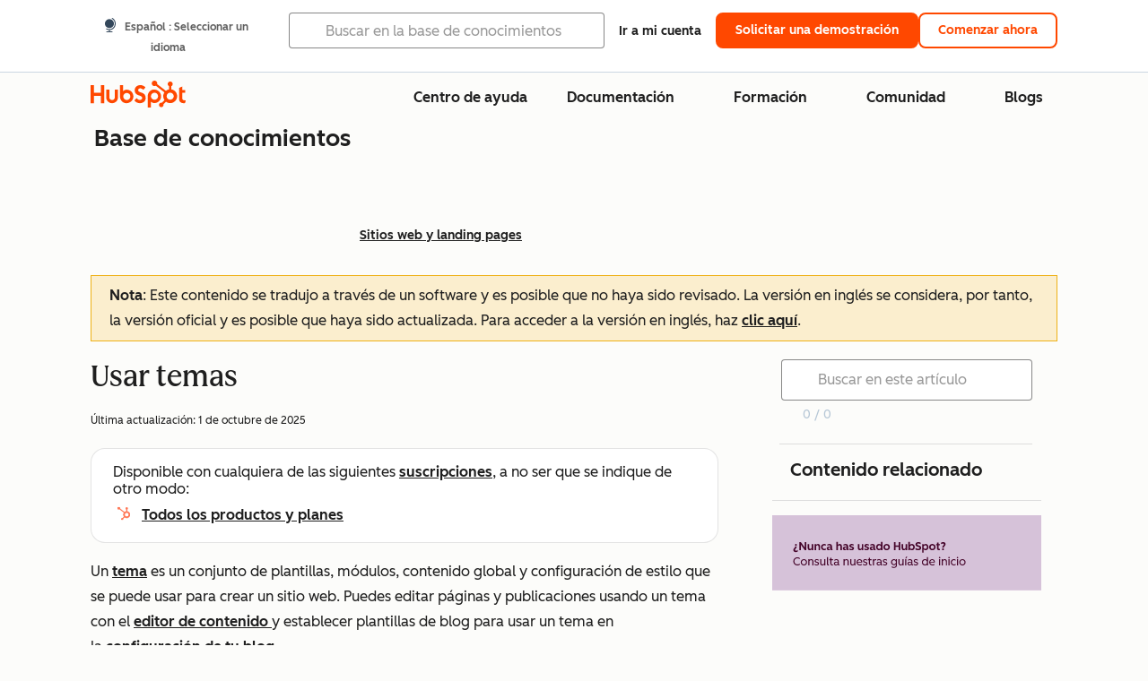

--- FILE ---
content_type: text/html;charset=utf-8
request_url: https://knowledge.hubspot.com/es/website-and-landing-pages/use-themes
body_size: 65958
content:
<!DOCTYPE html><html lang="es"><head>
    <meta charset="utf-8"/>
    <title>Usar temas</title>
    
      <link rel="shortcut icon" href="https://53.fs1.hubspotusercontent-na1.net/hubfs/53/HubSpot_Logos/HubSpot-Inversed-Favicon.png"/>
    
    <meta name="description" content="Descubre cómo crear y editar contenido del sitio web con un tema."/>
    
    
    
    
    
    
    
    <meta name="viewport" content="width=device-width, initial-scale=1"/>

    

    <meta property="og:description" content="Descubre cómo crear y editar contenido del sitio web con un tema."/>
    <meta property="og:title" content="Usar temas"/>
    <meta name="twitter:description" content="Descubre cómo crear y editar contenido del sitio web con un tema."/>
    <meta name="twitter:title" content="Usar temas"/>

    

    
    <style>
a.cta_button{-moz-box-sizing:content-box !important;-webkit-box-sizing:content-box !important;box-sizing:content-box !important;vertical-align:middle}.hs-breadcrumb-menu{list-style-type:none;margin:0px 0px 0px 0px;padding:0px 0px 0px 0px}.hs-breadcrumb-menu-item{float:left;padding:10px 0px 10px 10px}.hs-breadcrumb-menu-divider:before{content:'›';padding-left:10px}.hs-featured-image-link{border:0}.hs-featured-image{float:right;margin:0 0 20px 20px;max-width:50%}@media (max-width: 568px){.hs-featured-image{float:none;margin:0;width:100%;max-width:100%}}.hs-screen-reader-text{clip:rect(1px, 1px, 1px, 1px);height:1px;overflow:hidden;position:absolute !important;width:1px}
</style>

<link rel="stylesheet" href="https://53.fs1.hubspotusercontent-na1.net/hubfs/53/hub_generated/template_assets/1/35770062229/1765309739755/template_kb-article.min.css"/>
<link rel="stylesheet" href="https://53.fs1.hubspotusercontent-na1.net/hubfs/53/hub_generated/template_assets/1/82342657873/1744213121618/template_a11y.min.css"/>
<link rel="stylesheet" href="https://53.fs1.hubspotusercontent-na1.net/hubfs/53/hub_generated/template_assets/1/24970506845/1744212917160/template__layout.min.css"/>
<style id="cl-core-css" data-cl-version="4.3.3">/* Primary Font */
@font-face {
  font-display: swap;
  font-family: "HubSpot Sans";
  font-weight: 300 400;
  /* Intentionally using Book for 400, not Regular */
  src: url("https://53.fs1.hubspotusercontent-na1.net/hubfs/53/assets/hs-components/v3/fonts/hubspot-2025/HubSpotSans-Book.woff2") format("woff2");
}
@font-face {
  font-display: swap;
  font-family: "HubSpot Sans";
  font-weight: 500 600;
  /* Intentionally using Medium for 600, not Bold */
  src: url("https://53.fs1.hubspotusercontent-na1.net/hubfs/53/assets/hs-components/v3/fonts/hubspot-2025/HubSpotSans-Medium.woff2") format("woff2");
}
/* Secondary Font */
@font-face {
  font-display: swap;
  font-family: "HubSpot Serif";
  src: url("https://53.fs1.hubspotusercontent-na1.net/hubfs/53/assets/hs-components/v3/fonts/hubspot-2025/HubSpotSerif-Medium.woff2") format("woff2");
}
/* Japanese Font */
@font-face {
  font-display: swap;
  font-family: "Zen Kaku Gothic New";
  font-weight: 300 400;
  /* Intentionally using Regular for 300, not Light */
  src: url("https://53.fs1.hubspotusercontent-na1.net/hubfs/53/assets/hs-components/v3/fonts/ja/ZenKakuGothicNew-Regular.woff2") format("woff2");
}
@font-face {
  font-display: swap;
  font-family: "Zen Kaku Gothic New";
  font-weight: 500;
  src: url("https://53.fs1.hubspotusercontent-na1.net/hubfs/53/assets/hs-components/v3/fonts/ja/ZenKakuGothicNew-Medium.woff2") format("woff2");
}
@font-face {
  font-display: swap;
  font-family: "Zen Kaku Gothic New";
  font-weight: 700;
  src: url("https://53.fs1.hubspotusercontent-na1.net/hubfs/53/assets/hs-components/v3/fonts/ja/ZenKakuGothicNew-Bold.woff2") format("woff2");
}
/*
  Breakpoint mixins for device ranges.

  @example
    .my-class {
      padding: 8px;

      @include desktop-up {
        padding: 16px;
      }
    }
*/
/**
 * @param {string} $query - The media or container query string to be used, e.g. 'width >= 600px'
 * @param {'media'|'container'|'dynamic} $type ['media'] - Type of query. If 'dynamic', both are generated, using a modifier for container
 * @param {string|null} $container-name [null] - Optional container-name to use in generated container queries
 * @param {string} $dynamic-modifier ['-use-container'] - Modifier class to distinguish container vs media, if $type == 'dynamic'
 */
/**
 * Expected format for $color-theme-config is a list of lists.
 * Each child list should consist of:
 * the name of the token, the light theme value, the dark theme value. e.g.:
 *
 * $color-theme-config: (
 *   ('token-name-01', $light-theme-token-name-01, $dark-theme-token-name-01),
 *   ('token-name-02', $light-theme-token-name-02, $dark-theme-token-name-02),
 * );
 */
[data-cl-brand=hubspot-2025] {
  --light-theme-accent-fill-01: #cfcccb;
  --light-theme-accent-fill-02: #fcc6b1;
  --light-theme-accent-fill-03: #fcc5be;
  --light-theme-accent-fill-04: #b9cdbe;
  --light-theme-accent-fill-05: #ece6d9;
  --light-theme-accent-fill-06: #d7cdfc;
  --light-theme-accent-fill-07: #b2e9eb;
  --light-theme-accent-fill-08: #fbdbe9;
  --light-theme-accent-decoration-01: #9b9897;
  --light-theme-accent-decoration-02: #ffa581;
  --light-theme-accent-decoration-03: #ffa499;
  --light-theme-accent-decoration-04: #9cbaa4;
  --light-theme-accent-decoration-05: #ccc0a3;
  --light-theme-accent-decoration-06: #c4b4f7;
  --light-theme-accent-decoration-07: #97dadc;
  --light-theme-accent-decoration-08: #fcc3dc;
  --light-theme-badge-brand-fill-01: #fcc6b1;
  --light-theme-background-01: #fcfcfa;
  --light-theme-background-02: #f8f5ee;
  --light-theme-background-03: #f8f5ee;
  --light-theme-background-accent-01: #b9cdbe;
  --light-theme-background-accent-02: #d6c2d9;
  --light-theme-background-accent-03: #fcc3dc;
  --light-theme-background-footer-01: #1f1f1f;
  --light-theme-beta-01: #7d53e9;
  --light-theme-beta-background-01: #e5e1fa;
  --light-theme-border-01: #1f1f1f;
  --light-theme-border-02: rgba(0, 0, 0, 0.4705882353);
  --light-theme-border-03: rgba(0, 0, 0, 0.1098039216);
  --light-theme-border-brand-01: #ff4800;
  --light-theme-border-highlight-01: #2f7579;
  --light-theme-button-primary-text-color: #ffffff;
  --light-theme-button-primary-fill-idle: #ff4800;
  --light-theme-button-primary-fill-hover: #c93700;
  --light-theme-button-primary-fill-pressed: #9f2800;
  --light-theme-button-secondary-border: #ff4800;
  --light-theme-button-secondary-fill-idle: #ffffff;
  --light-theme-button-secondary-fill-hover: #fcece6;
  --light-theme-button-secondary-fill-pressed: #fcc6b1;
  --light-theme-button-tertiary-fill-idle: #1f1f1f;
  --light-theme-button-tertiary-fill-hover: rgba(0, 0, 0, 0.6196078431);
  --light-theme-button-tertiary-fill-pressed: rgba(0, 0, 0, 0.4705882353);
  --light-theme-checkmark-list-icon-brand-fill: #ff4800;
  --light-theme-container-01: #ffffff;
  --light-theme-container-02: rgba(255, 255, 255, 0.4588235294);
  --light-theme-container-03: rgba(255, 255, 255, 0.4);
  --light-theme-container-inverse-01: #1f1f1f;
  --light-theme-disabled-01: rgba(0, 0, 0, 0.2);
  --light-theme-disabled-02: rgba(255, 255, 255, 0.6196078431);
  --light-theme-disabled-03: rgba(255, 255, 255, 0.4588235294);
  --light-theme-divider-01: rgba(0, 0, 0, 0.1098039216);
  --light-theme-error-01: #d9002b;
  --light-theme-error-background-01: #fcc5be;
  --light-theme-focus-01: #2f7579;
  --light-theme-free-01: #2f7579;
  --light-theme-free-background-01: #ccf4f5;
  --light-theme-hover-01: rgba(0, 0, 0, 0.0509803922);
  --light-theme-hover-02: rgba(0, 0, 0, 0.0588235294);
  --light-theme-hover-03: #cfcccb;
  --light-theme-hover-brand-01: #c93700;
  --light-theme-hover-inverse-01: rgba(0, 0, 0, 0.8117647059);
  --light-theme-hover-link-01: #1f1f1f;
  --light-theme-hover-link-02: rgba(0, 0, 0, 0.6196078431);
  --light-theme-hubspot-brand-01: #ff4800;
  --light-theme-icon-01: #1f1f1f;
  --light-theme-icon-02: #292929;
  --light-theme-icon-on-color-01: #ffffff;
  --light-theme-link-01: #1f1f1f;
  --light-theme-link-02: #124548;
  --light-theme-loading-primary-fill-active: #ff4800;
  --light-theme-loading-primary-fill-inactive: #fcc6b1;
  --light-theme-loading-secondary-fill-active: rgba(0, 0, 0, 0.2);
  --light-theme-loading-secondary-fill-inactive: rgba(0, 0, 0, 0.1098039216);
  --light-theme-neutral-01: #9b9897;
  --light-theme-neutral-background-01: #cfcccb;
  --light-theme-number-fill-active: #ff4800;
  --light-theme-number-fill-inactive: #ffdbc1;
  --light-theme-number-fill-statistic: #ff4800;
  --light-theme-overlay-01: rgba(0, 0, 0, 0.8117647059);
  --light-theme-play-button-fill-idle: #ff4800;
  --light-theme-play-button-fill-hover: #c93700;
  --light-theme-play-button-fill-pressed: #ffa766;
  --light-theme-pressed-01: rgba(0, 0, 0, 0.0588235294);
  --light-theme-pressed-02: rgba(0, 0, 0, 0.0784313725);
  --light-theme-pressed-03: #9b9897;
  --light-theme-pressed-brand-01: #9f2800;
  --light-theme-pressed-inverse-01: rgba(0, 0, 0, 0.6196078431);
  --light-theme-pressed-link-01: #1f1f1f;
  --light-theme-pressed-link-02: rgba(0, 0, 0, 0.6196078431);
  --light-theme-success-01: #00823a;
  --light-theme-success-background-01: #bde7cb;
  --light-theme-text-01: #1f1f1f;
  --light-theme-text-02: rgba(0, 0, 0, 0.6196078431);
  --light-theme-text-brand-01: #ff4800;
  --light-theme-text-link-underline-01: #ff4800;
  --light-theme-text-on-color-01: #ffffff;
  --light-theme-text-placeholder-01: rgba(0, 0, 0, 0.4);
  --light-theme-warning-01: #eeb117;
  --light-theme-warning-background-01: #fbeece;
  --dark-theme-accent-fill-01: #000000;
  --dark-theme-accent-fill-02: #9f2800;
  --dark-theme-accent-fill-03: #ac0020;
  --dark-theme-accent-fill-04: #1b582a;
  --dark-theme-accent-fill-05: #64593e;
  --dark-theme-accent-fill-06: #5113ba;
  --dark-theme-accent-fill-07: #1e5b5f;
  --dark-theme-accent-fill-08: #800051;
  --dark-theme-accent-decoration-01: #1c1c1c;
  --dark-theme-accent-decoration-02: #c93700;
  --dark-theme-accent-decoration-03: #d9002b;
  --dark-theme-accent-decoration-04: #327142;
  --dark-theme-accent-decoration-05: #7d7050;
  --dark-theme-accent-decoration-06: #6431da;
  --dark-theme-accent-decoration-07: #2f7579;
  --dark-theme-accent-decoration-08: #a5016a;
  --dark-theme-badge-brand-fill-01: #c93700;
  --dark-theme-background-01: #042729;
  --dark-theme-background-02: #093436;
  --dark-theme-background-03: #093436;
  --dark-theme-background-accent-01: #042729;
  --dark-theme-background-accent-02: #46062b;
  --dark-theme-background-accent-03: #25155e;
  --dark-theme-background-footer-01: #1f1f1f;
  --dark-theme-beta-01: #9778ec;
  --dark-theme-beta-background-01: #6431da;
  --dark-theme-border-01: #f8f5ee;
  --dark-theme-border-02: rgba(255, 255, 255, 0.4);
  --dark-theme-border-03: rgba(255, 255, 255, 0.0784313725);
  --dark-theme-border-brand-01: #ff4800;
  --dark-theme-border-highlight-01: #b9cdbe;
  --dark-theme-button-primary-text-color: #ffffff;
  --dark-theme-button-primary-fill-idle: #ff4800;
  --dark-theme-button-primary-fill-hover: #c93700;
  --dark-theme-button-primary-fill-pressed: #9f2800;
  --dark-theme-button-secondary-border: #f8f5ee;
  --dark-theme-button-secondary-fill-idle: rgba(0, 0, 0, 0.1098039216);
  --dark-theme-button-secondary-fill-hover: rgba(0, 0, 0, 0.2);
  --dark-theme-button-secondary-fill-pressed: rgba(0, 0, 0, 0.4);
  --dark-theme-button-tertiary-fill-idle: #ffffff;
  --dark-theme-button-tertiary-fill-hover: rgba(255, 255, 255, 0.8117647059);
  --dark-theme-button-tertiary-fill-pressed: rgba(255, 255, 255, 0.6196078431);
  --dark-theme-checkmark-list-icon-brand-fill: #ff4800;
  --dark-theme-container-01: #042729;
  --dark-theme-container-02: rgba(0, 0, 0, 0.168627451);
  --dark-theme-container-03: rgba(0, 0, 0, 0.4);
  --dark-theme-container-inverse-01: #ffffff;
  --dark-theme-disabled-01: rgba(255, 255, 255, 0.168627451);
  --dark-theme-disabled-02: rgba(255, 255, 255, 0.0588235294);
  --dark-theme-disabled-03: rgba(255, 255, 255, 0.0784313725);
  --dark-theme-divider-01: rgba(255, 255, 255, 0.0784313725);
  --dark-theme-error-01: #ff7b70;
  --dark-theme-error-background-01: #d9002b;
  --dark-theme-focus-01: #7aa485;
  --dark-theme-free-01: #459195;
  --dark-theme-free-background-01: #2f7579;
  --dark-theme-hover-01: rgba(255, 255, 255, 0.0509803922);
  --dark-theme-hover-02: rgba(255, 255, 255, 0.0588235294);
  --dark-theme-hover-03: rgba(255, 255, 255, 0.0784313725);
  --dark-theme-hover-brand-01: #ff7d4c;
  --dark-theme-hover-inverse-01: rgba(255, 255, 255, 0.8117647059);
  --dark-theme-hover-link-01: #f8f5ee;
  --dark-theme-hover-link-02: rgba(255, 255, 255, 0.6196078431);
  --dark-theme-hubspot-brand-01: #ff4800;
  --dark-theme-icon-01: #f8f5ee;
  --dark-theme-icon-02: #b6b1af;
  --dark-theme-icon-on-color-01: #1f1f1f;
  --dark-theme-link-01: #f8f5ee;
  --dark-theme-link-02: #eef4f0;
  --dark-theme-loading-primary-fill-active: #ff4800;
  --dark-theme-loading-primary-fill-inactive: #fcc6b1;
  --dark-theme-loading-secondary-fill-active: #f8f5ee;
  --dark-theme-loading-secondary-fill-inactive: rgba(255, 255, 255, 0.4);
  --dark-theme-neutral-01: #4d4c4c;
  --dark-theme-neutral-background-01: #141414;
  --dark-theme-number-fill-active: #ff4800;
  --dark-theme-number-fill-inactive: #ffdbc1;
  --dark-theme-number-fill-statistic: #ff4800;
  --dark-theme-overlay-01: rgba(0, 0, 0, 0.8117647059);
  --dark-theme-play-button-fill-idle: #ff4800;
  --dark-theme-play-button-fill-hover: #c93700;
  --dark-theme-play-button-fill-pressed: #9f2800;
  --dark-theme-pressed-01: rgba(255, 255, 255, 0.0588235294);
  --dark-theme-pressed-02: rgba(255, 255, 255, 0.0784313725);
  --dark-theme-pressed-03: rgba(255, 255, 255, 0.1098039216);
  --dark-theme-pressed-brand-01: #ffa581;
  --dark-theme-pressed-inverse-01: rgba(255, 255, 255, 0.6196078431);
  --dark-theme-pressed-link-01: #f8f5ee;
  --dark-theme-pressed-link-02: rgba(255, 255, 255, 0.6196078431);
  --dark-theme-success-01: #3cb769;
  --dark-theme-success-background-01: #00823a;
  --dark-theme-text-01: #f8f5ee;
  --dark-theme-text-02: rgba(255, 255, 255, 0.6196078431);
  --dark-theme-text-brand-01: #f8f5ee;
  --dark-theme-text-link-underline-01: #ff4800;
  --dark-theme-text-on-color-01: #1f1f1f;
  --dark-theme-text-placeholder-01: rgba(255, 255, 255, 0.4);
  --dark-theme-warning-01: #d39913;
  --dark-theme-warning-background-01: #956309;
  /* font-family */
  --cl-font-family: "HubSpot Sans", sans-serif;
  --cl-font-family-display: "HubSpot Serif", serif;
  --cl-font-family-heading: var(--cl-font-family-display);
  /* font-size */
  --cl-font-size-small: 0.875rem;
  --cl-font-size-medium: 1rem;
  --cl-font-size-large: 1.125rem;
  --cl-font-size-micro: 0.75rem;
  --cl-font-size-blockquote: 1.125rem;
  --cl-font-size-display-01: 2.5rem;
  --cl-font-size-display-01-small: 2.5rem;
  --cl-font-size-display-02: 2rem;
  --cl-font-size-display-02-small: 2rem;
  --cl-font-size-display-03: 1.5rem;
  --cl-font-size-display-03-small: 1.5rem;
  --cl-font-size-h1: 2.5rem;
  --cl-font-size-h1-small: 2.5rem;
  --cl-font-size-h2: 2rem;
  --cl-font-size-h2-small: 2rem;
  --cl-font-size-h3: 1.5rem;
  --cl-font-size-h4: 1.375rem;
  --cl-font-size-h5: 1.125rem;
  --cl-font-size-h6: 1rem;
  --cl-font-size-input-label: var(--cl-font-size-small);
  --cl-font-size-microcopy: var(--cl-font-size-micro);
  --cl-font-size-microheading: var(--cl-font-size-small);
  --cl-font-size-p-large: var(--cl-font-size-large);
  --cl-font-size-p-medium: var(--cl-font-size-medium);
  --cl-font-size-p-small: var(--cl-font-size-small);
  /* font-weight */
  --cl-font-weight-light: 300;
  --cl-font-weight-medium: 500;
  --cl-font-weight-demi-bold: 500;
  --cl-font-weight-blockquote: var(--cl-font-weight-light);
  --cl-font-weight-display-01: var(--cl-font-weight-medium);
  --cl-font-weight-display-01-small: var(--cl-font-weight-medium);
  --cl-font-weight-display-02: var(--cl-font-weight-medium);
  --cl-font-weight-display-02-small: var(--cl-font-weight-medium);
  --cl-font-weight-display-03: var(--cl-font-weight-medium);
  --cl-font-weight-display-03-small: var(--cl-font-weight-medium);
  --cl-font-weight-h1: var(--cl-font-weight-demi-bold);
  --cl-font-weight-h1-small: var(--cl-font-weight-demi-bold);
  --cl-font-weight-h2: var(--cl-font-weight-demi-bold);
  --cl-font-weight-h2-small: var(--cl-font-weight-demi-bold);
  --cl-font-weight-h3: var(--cl-font-weight-medium);
  --cl-font-weight-h4: var(--cl-font-weight-medium);
  --cl-font-weight-h5: var(--cl-font-weight-medium);
  --cl-font-weight-h6: var(--cl-font-weight-medium);
  --cl-font-weight-input-label: var(--cl-font-weight-medium);
  --cl-font-weight-microcopy: var(--cl-font-weight-medium);
  --cl-font-weight-microheading: var(--cl-font-weight-medium);
  --cl-font-weight-p-large: var(--cl-font-weight-light);
  --cl-font-weight-p-medium: var(--cl-font-weight-light);
  --cl-font-weight-p-small: var(--cl-font-weight-light);
  --cl-font-weight-p-link: var(--cl-font-weight-medium);
  /* line-height */
  --cl-line-height-small: 1.57142857;
  --cl-line-height-medium: 1.75;
  --cl-line-height-large: 1.77777778;
  --cl-line-height-blockquote: 1.78;
  --cl-line-height-display-01: 1.04545455;
  --cl-line-height-display-01-small: 1.04545455;
  --cl-line-height-display-02: 1.125;
  --cl-line-height-display-02-small: 1.125;
  --cl-line-height-display-03: 1.41666667;
  --cl-line-height-display-03-small: 1.41666667;
  --cl-line-height-h1: 1.04545455;
  --cl-line-height-h1-small: 1.04545455;
  --cl-line-height-h2: 1.125;
  --cl-line-height-h2-small: 1.125;
  --cl-line-height-h3: 1.41666667;
  --cl-line-height-h4: 1.45454545;
  --cl-line-height-h5: 1.55555556;
  --cl-line-height-h6: 1.75;
  --cl-line-height-input-label: var(--cl-line-height-small);
  --cl-line-height-microcopy: 1.66666667;
  --cl-line-height-microheading: 1.57142857;
  --cl-line-height-p-large: var(--cl-line-height-large);
  --cl-line-height-p-medium: var(--cl-line-height-medium);
  --cl-line-height-p-small: var(--cl-line-height-small);
  --cl-text-margin-large: 1.5rem;
  --cl-text-margin-medium: 1rem;
  --cl-text-margin-small: 0.5rem;
  /* border */
  --cl-border-width-medium: 1px;
  --cl-border-width-heavy: 2px;
  --cl-border-radius-small: 4px;
  --cl-border-radius-medium: 8px;
  --cl-border-radius-container: 16px;
  --cl-border-radius-container-small: 8px;
  --cl-border-radius-container-medium: 16px;
  --cl-border-radius-input: 4px;
  /* component-specific */
  --cl-text-link-underline-thickness: 2px;
  --cl-text-link-underline-offset: 6px;
  /* "desktop" values, where distinct from "mobile" values above */
}
[data-cl-brand=hubspot-2025],
[data-cl-brand=hubspot-2025] [data-cl-theme=light],
[data-cl-brand=hubspot-2025] [data-background=white],
[data-cl-brand=hubspot-2025] [data-background=off-white],
[data-cl-brand=hubspot-2025] .-white,
[data-cl-brand=hubspot-2025] .-light {
  --cl-color-accent-fill-01: var(--light-theme-accent-fill-01);
  --cl-color-accent-fill-02: var(--light-theme-accent-fill-02);
  --cl-color-accent-fill-03: var(--light-theme-accent-fill-03);
  --cl-color-accent-fill-04: var(--light-theme-accent-fill-04);
  --cl-color-accent-fill-05: var(--light-theme-accent-fill-05);
  --cl-color-accent-fill-06: var(--light-theme-accent-fill-06);
  --cl-color-accent-fill-07: var(--light-theme-accent-fill-07);
  --cl-color-accent-fill-08: var(--light-theme-accent-fill-08);
  --cl-color-accent-decoration-01: var(--light-theme-accent-decoration-01);
  --cl-color-accent-decoration-02: var(--light-theme-accent-decoration-02);
  --cl-color-accent-decoration-03: var(--light-theme-accent-decoration-03);
  --cl-color-accent-decoration-04: var(--light-theme-accent-decoration-04);
  --cl-color-accent-decoration-05: var(--light-theme-accent-decoration-05);
  --cl-color-accent-decoration-06: var(--light-theme-accent-decoration-06);
  --cl-color-accent-decoration-07: var(--light-theme-accent-decoration-07);
  --cl-color-accent-decoration-08: var(--light-theme-accent-decoration-08);
  --cl-color-badge-brand-fill-01: var(--light-theme-badge-brand-fill-01);
  --cl-color-background-01: var(--light-theme-background-01);
  --cl-color-background-02: var(--light-theme-background-02);
  --cl-color-background-03: var(--light-theme-background-03);
  --cl-color-background-accent-01: var(--light-theme-background-accent-01);
  --cl-color-background-accent-02: var(--light-theme-background-accent-02);
  --cl-color-background-accent-03: var(--light-theme-background-accent-03);
  --cl-color-background-footer-01: var(--light-theme-background-footer-01);
  --cl-color-beta-01: var(--light-theme-beta-01);
  --cl-color-beta-background-01: var(--light-theme-beta-background-01);
  --cl-color-border-01: var(--light-theme-border-01);
  --cl-color-border-02: var(--light-theme-border-02);
  --cl-color-border-03: var(--light-theme-border-03);
  --cl-color-border-brand-01: var(--light-theme-border-brand-01);
  --cl-color-border-highlight-01: var(--light-theme-border-highlight-01);
  --cl-color-button-primary-text-color: var(--light-theme-button-primary-text-color);
  --cl-color-button-primary-fill-idle: var(--light-theme-button-primary-fill-idle);
  --cl-color-button-primary-fill-hover: var(--light-theme-button-primary-fill-hover);
  --cl-color-button-primary-fill-pressed: var(--light-theme-button-primary-fill-pressed);
  --cl-color-button-secondary-border: var(--light-theme-button-secondary-border);
  --cl-color-button-secondary-fill-idle: var(--light-theme-button-secondary-fill-idle);
  --cl-color-button-secondary-fill-hover: var(--light-theme-button-secondary-fill-hover);
  --cl-color-button-secondary-fill-pressed: var(--light-theme-button-secondary-fill-pressed);
  --cl-color-button-tertiary-fill-idle: var(--light-theme-button-tertiary-fill-idle);
  --cl-color-button-tertiary-fill-hover: var(--light-theme-button-tertiary-fill-hover);
  --cl-color-button-tertiary-fill-pressed: var(--light-theme-button-tertiary-fill-pressed);
  --cl-color-checkmark-list-icon-brand-fill: var(--light-theme-checkmark-list-icon-brand-fill);
  --cl-color-container-01: var(--light-theme-container-01);
  --cl-color-container-02: var(--light-theme-container-02);
  --cl-color-container-03: var(--light-theme-container-03);
  --cl-color-container-inverse-01: var(--light-theme-container-inverse-01);
  --cl-color-disabled-01: var(--light-theme-disabled-01);
  --cl-color-disabled-02: var(--light-theme-disabled-02);
  --cl-color-disabled-03: var(--light-theme-disabled-03);
  --cl-color-divider-01: var(--light-theme-divider-01);
  --cl-color-error-01: var(--light-theme-error-01);
  --cl-color-error-background-01: var(--light-theme-error-background-01);
  --cl-color-focus-01: var(--light-theme-focus-01);
  --cl-color-free-01: var(--light-theme-free-01);
  --cl-color-free-background-01: var(--light-theme-free-background-01);
  --cl-color-hover-01: var(--light-theme-hover-01);
  --cl-color-hover-02: var(--light-theme-hover-02);
  --cl-color-hover-03: var(--light-theme-hover-03);
  --cl-color-hover-brand-01: var(--light-theme-hover-brand-01);
  --cl-color-hover-inverse-01: var(--light-theme-hover-inverse-01);
  --cl-color-hover-link-01: var(--light-theme-hover-link-01);
  --cl-color-hover-link-02: var(--light-theme-hover-link-02);
  --cl-color-hubspot-brand-01: var(--light-theme-hubspot-brand-01);
  --cl-color-icon-01: var(--light-theme-icon-01);
  --cl-color-icon-02: var(--light-theme-icon-02);
  --cl-color-icon-on-color-01: var(--light-theme-icon-on-color-01);
  --cl-color-link-01: var(--light-theme-link-01);
  --cl-color-link-02: var(--light-theme-link-02);
  --cl-color-loading-primary-fill-active: var(--light-theme-loading-primary-fill-active);
  --cl-color-loading-primary-fill-inactive: var(--light-theme-loading-primary-fill-inactive);
  --cl-color-loading-secondary-fill-active: var(--light-theme-loading-secondary-fill-active);
  --cl-color-loading-secondary-fill-inactive: var(--light-theme-loading-secondary-fill-inactive);
  --cl-color-neutral-01: var(--light-theme-neutral-01);
  --cl-color-neutral-background-01: var(--light-theme-neutral-background-01);
  --cl-color-number-fill-active: var(--light-theme-number-fill-active);
  --cl-color-number-fill-inactive: var(--light-theme-number-fill-inactive);
  --cl-color-number-fill-statistic: var(--light-theme-number-fill-statistic);
  --cl-color-overlay-01: var(--light-theme-overlay-01);
  --cl-color-play-button-fill-idle: var(--light-theme-play-button-fill-idle);
  --cl-color-play-button-fill-hover: var(--light-theme-play-button-fill-hover);
  --cl-color-play-button-fill-pressed: var(--light-theme-play-button-fill-pressed);
  --cl-color-pressed-01: var(--light-theme-pressed-01);
  --cl-color-pressed-02: var(--light-theme-pressed-02);
  --cl-color-pressed-03: var(--light-theme-pressed-03);
  --cl-color-pressed-brand-01: var(--light-theme-pressed-brand-01);
  --cl-color-pressed-inverse-01: var(--light-theme-pressed-inverse-01);
  --cl-color-pressed-link-01: var(--light-theme-pressed-link-01);
  --cl-color-pressed-link-02: var(--light-theme-pressed-link-02);
  --cl-color-success-01: var(--light-theme-success-01);
  --cl-color-success-background-01: var(--light-theme-success-background-01);
  --cl-color-text-01: var(--light-theme-text-01);
  --cl-color-text-02: var(--light-theme-text-02);
  --cl-color-text-brand-01: var(--light-theme-text-brand-01);
  --cl-color-text-link-underline-01: var(--light-theme-text-link-underline-01);
  --cl-color-text-on-color-01: var(--light-theme-text-on-color-01);
  --cl-color-text-placeholder-01: var(--light-theme-text-placeholder-01);
  --cl-color-warning-01: var(--light-theme-warning-01);
  --cl-color-warning-background-01: var(--light-theme-warning-background-01);
}
[data-cl-brand=hubspot-2025] [data-cl-theme=dark], [data-cl-theme=dark][data-cl-brand=hubspot-2025],
[data-cl-brand=hubspot-2025] [data-background=dark],
[data-cl-brand=hubspot-2025] .-dark {
  --cl-color-accent-fill-01: var(--dark-theme-accent-fill-01);
  --cl-color-accent-fill-02: var(--dark-theme-accent-fill-02);
  --cl-color-accent-fill-03: var(--dark-theme-accent-fill-03);
  --cl-color-accent-fill-04: var(--dark-theme-accent-fill-04);
  --cl-color-accent-fill-05: var(--dark-theme-accent-fill-05);
  --cl-color-accent-fill-06: var(--dark-theme-accent-fill-06);
  --cl-color-accent-fill-07: var(--dark-theme-accent-fill-07);
  --cl-color-accent-fill-08: var(--dark-theme-accent-fill-08);
  --cl-color-accent-decoration-01: var(--dark-theme-accent-decoration-01);
  --cl-color-accent-decoration-02: var(--dark-theme-accent-decoration-02);
  --cl-color-accent-decoration-03: var(--dark-theme-accent-decoration-03);
  --cl-color-accent-decoration-04: var(--dark-theme-accent-decoration-04);
  --cl-color-accent-decoration-05: var(--dark-theme-accent-decoration-05);
  --cl-color-accent-decoration-06: var(--dark-theme-accent-decoration-06);
  --cl-color-accent-decoration-07: var(--dark-theme-accent-decoration-07);
  --cl-color-accent-decoration-08: var(--dark-theme-accent-decoration-08);
  --cl-color-badge-brand-fill-01: var(--dark-theme-badge-brand-fill-01);
  --cl-color-background-01: var(--dark-theme-background-01);
  --cl-color-background-02: var(--dark-theme-background-02);
  --cl-color-background-03: var(--dark-theme-background-03);
  --cl-color-background-accent-01: var(--dark-theme-background-accent-01);
  --cl-color-background-accent-02: var(--dark-theme-background-accent-02);
  --cl-color-background-accent-03: var(--dark-theme-background-accent-03);
  --cl-color-background-footer-01: var(--dark-theme-background-footer-01);
  --cl-color-beta-01: var(--dark-theme-beta-01);
  --cl-color-beta-background-01: var(--dark-theme-beta-background-01);
  --cl-color-border-01: var(--dark-theme-border-01);
  --cl-color-border-02: var(--dark-theme-border-02);
  --cl-color-border-03: var(--dark-theme-border-03);
  --cl-color-border-brand-01: var(--dark-theme-border-brand-01);
  --cl-color-border-highlight-01: var(--dark-theme-border-highlight-01);
  --cl-color-button-primary-text-color: var(--dark-theme-button-primary-text-color);
  --cl-color-button-primary-fill-idle: var(--dark-theme-button-primary-fill-idle);
  --cl-color-button-primary-fill-hover: var(--dark-theme-button-primary-fill-hover);
  --cl-color-button-primary-fill-pressed: var(--dark-theme-button-primary-fill-pressed);
  --cl-color-button-secondary-border: var(--dark-theme-button-secondary-border);
  --cl-color-button-secondary-fill-idle: var(--dark-theme-button-secondary-fill-idle);
  --cl-color-button-secondary-fill-hover: var(--dark-theme-button-secondary-fill-hover);
  --cl-color-button-secondary-fill-pressed: var(--dark-theme-button-secondary-fill-pressed);
  --cl-color-button-tertiary-fill-idle: var(--dark-theme-button-tertiary-fill-idle);
  --cl-color-button-tertiary-fill-hover: var(--dark-theme-button-tertiary-fill-hover);
  --cl-color-button-tertiary-fill-pressed: var(--dark-theme-button-tertiary-fill-pressed);
  --cl-color-checkmark-list-icon-brand-fill: var(--dark-theme-checkmark-list-icon-brand-fill);
  --cl-color-container-01: var(--dark-theme-container-01);
  --cl-color-container-02: var(--dark-theme-container-02);
  --cl-color-container-03: var(--dark-theme-container-03);
  --cl-color-container-inverse-01: var(--dark-theme-container-inverse-01);
  --cl-color-disabled-01: var(--dark-theme-disabled-01);
  --cl-color-disabled-02: var(--dark-theme-disabled-02);
  --cl-color-disabled-03: var(--dark-theme-disabled-03);
  --cl-color-divider-01: var(--dark-theme-divider-01);
  --cl-color-error-01: var(--dark-theme-error-01);
  --cl-color-error-background-01: var(--dark-theme-error-background-01);
  --cl-color-focus-01: var(--dark-theme-focus-01);
  --cl-color-free-01: var(--dark-theme-free-01);
  --cl-color-free-background-01: var(--dark-theme-free-background-01);
  --cl-color-hover-01: var(--dark-theme-hover-01);
  --cl-color-hover-02: var(--dark-theme-hover-02);
  --cl-color-hover-03: var(--dark-theme-hover-03);
  --cl-color-hover-brand-01: var(--dark-theme-hover-brand-01);
  --cl-color-hover-inverse-01: var(--dark-theme-hover-inverse-01);
  --cl-color-hover-link-01: var(--dark-theme-hover-link-01);
  --cl-color-hover-link-02: var(--dark-theme-hover-link-02);
  --cl-color-hubspot-brand-01: var(--dark-theme-hubspot-brand-01);
  --cl-color-icon-01: var(--dark-theme-icon-01);
  --cl-color-icon-02: var(--dark-theme-icon-02);
  --cl-color-icon-on-color-01: var(--dark-theme-icon-on-color-01);
  --cl-color-link-01: var(--dark-theme-link-01);
  --cl-color-link-02: var(--dark-theme-link-02);
  --cl-color-loading-primary-fill-active: var(--dark-theme-loading-primary-fill-active);
  --cl-color-loading-primary-fill-inactive: var(--dark-theme-loading-primary-fill-inactive);
  --cl-color-loading-secondary-fill-active: var(--dark-theme-loading-secondary-fill-active);
  --cl-color-loading-secondary-fill-inactive: var(--dark-theme-loading-secondary-fill-inactive);
  --cl-color-neutral-01: var(--dark-theme-neutral-01);
  --cl-color-neutral-background-01: var(--dark-theme-neutral-background-01);
  --cl-color-number-fill-active: var(--dark-theme-number-fill-active);
  --cl-color-number-fill-inactive: var(--dark-theme-number-fill-inactive);
  --cl-color-number-fill-statistic: var(--dark-theme-number-fill-statistic);
  --cl-color-overlay-01: var(--dark-theme-overlay-01);
  --cl-color-play-button-fill-idle: var(--dark-theme-play-button-fill-idle);
  --cl-color-play-button-fill-hover: var(--dark-theme-play-button-fill-hover);
  --cl-color-play-button-fill-pressed: var(--dark-theme-play-button-fill-pressed);
  --cl-color-pressed-01: var(--dark-theme-pressed-01);
  --cl-color-pressed-02: var(--dark-theme-pressed-02);
  --cl-color-pressed-03: var(--dark-theme-pressed-03);
  --cl-color-pressed-brand-01: var(--dark-theme-pressed-brand-01);
  --cl-color-pressed-inverse-01: var(--dark-theme-pressed-inverse-01);
  --cl-color-pressed-link-01: var(--dark-theme-pressed-link-01);
  --cl-color-pressed-link-02: var(--dark-theme-pressed-link-02);
  --cl-color-success-01: var(--dark-theme-success-01);
  --cl-color-success-background-01: var(--dark-theme-success-background-01);
  --cl-color-text-01: var(--dark-theme-text-01);
  --cl-color-text-02: var(--dark-theme-text-02);
  --cl-color-text-brand-01: var(--dark-theme-text-brand-01);
  --cl-color-text-link-underline-01: var(--dark-theme-text-link-underline-01);
  --cl-color-text-on-color-01: var(--dark-theme-text-on-color-01);
  --cl-color-text-placeholder-01: var(--dark-theme-text-placeholder-01);
  --cl-color-warning-01: var(--dark-theme-warning-01);
  --cl-color-warning-background-01: var(--dark-theme-warning-background-01);
}
@media (width >= 900px) {
  [data-cl-brand=hubspot-2025] {
    --cl-font-size-display-01: 3rem;
    --cl-font-size-display-02: 2.5rem;
    --cl-font-size-display-03: 1.5rem;
    --cl-font-size-h1: 3rem;
    --cl-font-size-h2: 2.5rem;
    --cl-font-weight-h1: var(--cl-font-weight-medium);
    --cl-line-height-display-01: 1.15384615;
    --cl-line-height-display-02: 1.1;
    --cl-line-height-display-03: 1.41666667;
    --cl-line-height-h1: 1.15384615;
    --cl-line-height-h2: 1.1;
  }
}/**
 * Expected format for $color-theme-config is a list of lists.
 * Each child list should consist of:
 * the name of the token, the light theme value, the dark theme value. e.g.:
 *
 * $color-theme-config: (
 *   ('token-name-01', $light-theme-token-name-01, $dark-theme-token-name-01),
 *   ('token-name-02', $light-theme-token-name-02, $dark-theme-token-name-02),
 * );
 */
/* Primary Font */
@font-face {
  font-display: swap;
  font-family: "Lexend Deca";
  font-weight: 300 400;
  /* Intentionally using Light for 400, not Regular */
  src: url("https://53.fs1.hubspotusercontent-na1.net/hubfs/53/tools/fonts/LexendDeca-Light.woff2") format("woff2");
}
@font-face {
  font-display: swap;
  font-family: "Lexend Deca";
  font-weight: 500;
  src: url("https://53.fs1.hubspotusercontent-na1.net/hubfs/53/tools/fonts/LexendDeca-Medium.woff2") format("woff2");
}
@font-face {
  font-display: swap;
  font-family: "Lexend Deca";
  font-weight: 600;
  src: url("https://53.fs1.hubspotusercontent-na1.net/hubfs/53/tools/fonts/LexendDeca-SemiBold.woff2") format("woff2");
}
/* Secondary Font */
@font-face {
  font-display: swap;
  font-family: "Queens Medium";
  src: url("https://53.fs1.hubspotusercontent-na1.net/hubfs/53/tools/fonts/Queens-Medium.woff2") format("woff2");
}
/* Japanese Font */
@font-face {
  font-display: swap;
  font-family: "Zen Kaku Gothic New";
  font-weight: 300 400;
  /* Intentionally using Regular for 300, not Light */
  src: url("https://53.fs1.hubspotusercontent-na1.net/hubfs/53/tools/fonts/ZenKakuGothicNew-Regular.woff2") format("woff2");
}
@font-face {
  font-display: swap;
  font-family: "Zen Kaku Gothic New";
  font-weight: 500;
  src: url("https://53.fs1.hubspotusercontent-na1.net/hubfs/53/tools/fonts/ZenKakuGothicNew-Medium.woff2") format("woff2");
}
@font-face {
  font-display: swap;
  font-family: "Zen Kaku Gothic New";
  font-weight: 700;
  src: url("https://53.fs1.hubspotusercontent-na1.net/hubfs/53/tools/fonts/ZenKakuGothicNew-Bold.woff2") format("woff2");
}
/*
  Breakpoint mixins for device ranges.

  @example
    .my-class {
      padding: 8px;

      @include desktop-up {
        padding: 16px;
      }
    }
*/
/**
 * @param {string} $query - The media or container query string to be used, e.g. 'width >= 600px'
 * @param {'media'|'container'|'dynamic} $type ['media'] - Type of query. If 'dynamic', both are generated, using a modifier for container
 * @param {string|null} $container-name [null] - Optional container-name to use in generated container queries
 * @param {string} $dynamic-modifier ['-use-container'] - Modifier class to distinguish container vs media, if $type == 'dynamic'
 */
/**
 * Expected format for $color-theme-config is a list of lists.
 * Each child list should consist of:
 * the name of the token, the light theme value, the dark theme value. e.g.:
 *
 * $color-theme-config: (
 *   ('token-name-01', $light-theme-token-name-01, $dark-theme-token-name-01),
 *   ('token-name-02', $light-theme-token-name-02, $dark-theme-token-name-02),
 * );
 */
:root, [data-cl-brand=hubspot-2022] {
  --light-theme-accent-fill-01: #eaf0f6;
  --light-theme-accent-fill-02: #ffdbc1;
  --light-theme-accent-fill-03: #ffd9dd;
  --light-theme-accent-fill-04: #daf2e2;
  --light-theme-accent-fill-05: #ffebc9;
  --light-theme-accent-fill-06: #e1e2fa;
  --light-theme-accent-fill-07: #cef2f2;
  --light-theme-accent-fill-08: #fadcf2;
  --light-theme-accent-decoration-01: #607d9c;
  --light-theme-accent-decoration-02: #ff8933;
  --light-theme-accent-decoration-03: #ed2d40;
  --light-theme-accent-decoration-04: #2a8c49;
  --light-theme-accent-decoration-05: #ffbc4b;
  --light-theme-accent-decoration-06: #5c62d6;
  --light-theme-accent-decoration-07: #0fbfbf;
  --light-theme-accent-decoration-08: #bd138d;
  --light-theme-background-01: #ffffff;
  --light-theme-background-02: #f6f9fc;
  --light-theme-background-03: #fef4ea;
  --light-theme-background-accent-01: #b7ecec;
  --light-theme-background-accent-02: #ff8933;
  --light-theme-background-accent-03: #ff8933;
  --light-theme-background-footer-01: #192733;
  --light-theme-badge-brand-fill-01: #ffebe6;
  --light-theme-beta-01: #5c62d6;
  --light-theme-beta-background-01: #ced0f3;
  --light-theme-border-01: #192733;
  --light-theme-border-02: #7691ad;
  --light-theme-border-03: #dbe4ed;
  --light-theme-border-brand-01: #ff5c35;
  --light-theme-border-highlight-01: #0068b1;
  --light-theme-button-primary-text-color: #ffffff;
  --light-theme-button-primary-fill-idle: #ff5c35;
  --light-theme-button-primary-fill-hover: #e04826;
  --light-theme-button-primary-fill-pressed: #b3361d;
  --light-theme-button-secondary-border: #ff5c35;
  --light-theme-button-secondary-fill-idle: #ffffff;
  --light-theme-button-secondary-fill-hover: #ffebe6;
  --light-theme-button-secondary-fill-pressed: #ffcec2;
  --light-theme-button-tertiary-fill-idle: #192733;
  --light-theme-button-tertiary-fill-hover: #2e475d;
  --light-theme-button-tertiary-fill-pressed: #3e5974;
  --light-theme-checkmark-list-icon-brand-fill: #ff5c35;
  --light-theme-container-01: #ffffff;
  --light-theme-container-02: #f6f9fc;
  --light-theme-container-03: #eaf0f6;
  --light-theme-container-inverse-01: #192733;
  --light-theme-disabled-01: #99afc4;
  --light-theme-disabled-02: #eaf0f6;
  --light-theme-disabled-03: #dbe4ed;
  --light-theme-divider-01: #dbe4ed;
  --light-theme-error-01: #cf2738;
  --light-theme-error-background-01: #ffd9dd;
  --light-theme-focus-01: #0068b1;
  --light-theme-free-01: #0b8484;
  --light-theme-free-background-01: #b7ecec;
  --light-theme-hover-01: #eaf0f6;
  --light-theme-hover-02: #eaf0f6;
  --light-theme-hover-03: #b6c7d6;
  --light-theme-hover-brand-01: #e04826;
  --light-theme-hover-inverse-01: #2e475d;
  --light-theme-hover-link-01: #005fa3;
  --light-theme-hover-link-02: #2e475d;
  --light-theme-hubspot-brand-01: #ff5c35;
  --light-theme-icon-01: #213343;
  --light-theme-icon-02: #516f90;
  --light-theme-icon-on-color-01: #ffffff;
  --light-theme-link-01: #0068b1;
  --light-theme-link-02: #213343;
  --light-theme-loading-primary-fill-active: #ff5c35;
  --light-theme-loading-primary-fill-inactive: #ffcec2;
  --light-theme-loading-secondary-fill-active: #192733;
  --light-theme-loading-secondary-fill-inactive: #7691ad;
  --light-theme-neutral-01: #516f90;
  --light-theme-neutral-background-01: #f6f9fc;
  --light-theme-number-fill-active: #ff5c35;
  --light-theme-number-fill-inactive: #ffcec2;
  --light-theme-number-fill-statistic: #ff5c35;
  --light-theme-overlay-01: rgba(33, 51, 67, 0.8039215686);
  --light-theme-play-button-fill-idle: #ff5c35;
  --light-theme-play-button-fill-hover: #e04826;
  --light-theme-play-button-fill-pressed: #b3361d;
  --light-theme-pressed-01: #b6c7d6;
  --light-theme-pressed-02: #b6c7d6;
  --light-theme-pressed-03: #99afc4;
  --light-theme-pressed-brand-01: #b3361d;
  --light-theme-pressed-inverse-01: #3e5974;
  --light-theme-pressed-link-01: #005896;
  --light-theme-pressed-link-02: #516f90;
  --light-theme-success-01: #1f7d3d;
  --light-theme-success-background-01: #daf2e2;
  --light-theme-text-01: #213343;
  --light-theme-text-02: #2e475d;
  --light-theme-text-brand-01: #ff5c35;
  --light-theme-text-link-underline-01: currentColor;
  --light-theme-text-on-color-01: #ffffff;
  --light-theme-text-placeholder-01: #516f90;
  --light-theme-warning-01: #ffbc4b;
  --light-theme-warning-background-01: #ffcd78;
  --dark-theme-accent-fill-01: #192733;
  --dark-theme-accent-fill-02: #733000;
  --dark-theme-accent-fill-03: #821923;
  --dark-theme-accent-fill-04: #104d23;
  --dark-theme-accent-fill-05: #663a00;
  --dark-theme-accent-fill-06: #34388c;
  --dark-theme-accent-fill-07: #054d4d;
  --dark-theme-accent-fill-08: #850d63;
  --dark-theme-accent-decoration-01: #607d9c;
  --dark-theme-accent-decoration-02: #ff8933;
  --dark-theme-accent-decoration-03: #ed2d40;
  --dark-theme-accent-decoration-04: #2a8c49;
  --dark-theme-accent-decoration-05: #ffbc4b;
  --dark-theme-accent-decoration-06: #5c62d6;
  --dark-theme-accent-decoration-07: #0fbfbf;
  --dark-theme-accent-decoration-08: #bd138d;
  --dark-theme-background-01: #192733;
  --dark-theme-background-02: #213343;
  --dark-theme-background-03: #213343;
  --dark-theme-background-accent-01: #2e475d;
  --dark-theme-background-accent-02: #5c62d6;
  --dark-theme-background-accent-03: #5c62d6;
  --dark-theme-background-footer-01: #192733;
  --dark-theme-badge-brand-fill-01: #213343;
  --dark-theme-beta-01: #8589e0;
  --dark-theme-beta-background-01: #213343;
  --dark-theme-border-01: #ffffff;
  --dark-theme-border-02: #7691ad;
  --dark-theme-border-03: #3e5974;
  --dark-theme-border-brand-01: #ff5c35;
  --dark-theme-border-highlight-01: #ffffff;
  --dark-theme-button-primary-text-color: #192733;
  --dark-theme-button-primary-fill-idle: #ffffff;
  --dark-theme-button-primary-fill-hover: #b6c7d6;
  --dark-theme-button-primary-fill-pressed: #99afc4;
  --dark-theme-button-secondary-border: #ffffff;
  --dark-theme-button-secondary-fill-idle: #192733;
  --dark-theme-button-secondary-fill-hover: #2e475d;
  --dark-theme-button-secondary-fill-pressed: #3e5974;
  --dark-theme-button-tertiary-fill-idle: #ffffff;
  --dark-theme-button-tertiary-fill-hover: #b6c7d6;
  --dark-theme-button-tertiary-fill-pressed: #99afc4;
  --dark-theme-checkmark-list-icon-brand-fill: #ff5c35;
  --dark-theme-container-01: #192733;
  --dark-theme-container-02: #213343;
  --dark-theme-container-03: #2e475d;
  --dark-theme-container-inverse-01: #ffffff;
  --dark-theme-disabled-01: #607d9c;
  --dark-theme-disabled-02: #2e475d;
  --dark-theme-disabled-03: #3e5974;
  --dark-theme-divider-01: #3e5974;
  --dark-theme-error-01: #f7818c;
  --dark-theme-error-background-01: #213343;
  --dark-theme-focus-01: #5fa3d4;
  --dark-theme-free-01: #0fbfbf;
  --dark-theme-free-background-01: #213343;
  --dark-theme-hover-01: #2e475d;
  --dark-theme-hover-02: #2e475d;
  --dark-theme-hover-03: #3e5974;
  --dark-theme-hover-brand-01: #e04826;
  --dark-theme-hover-inverse-01: #b6c7d6;
  --dark-theme-hover-link-01: #88bde3;
  --dark-theme-hover-link-02: #b6c7d6;
  --dark-theme-hubspot-brand-01: #ff5c35;
  --dark-theme-icon-01: #ffffff;
  --dark-theme-icon-02: #b6c7d6;
  --dark-theme-icon-on-color-01: #192733;
  --dark-theme-link-01: #5fa3d4;
  --dark-theme-link-02: #ffffff;
  --dark-theme-loading-primary-fill-active: #ff5c35;
  --dark-theme-loading-primary-fill-inactive: #ffcec2;
  --dark-theme-loading-secondary-fill-active: #ffffff;
  --dark-theme-loading-secondary-fill-inactive: #7691ad;
  --dark-theme-neutral-01: #b6c7d6;
  --dark-theme-neutral-background-01: #213343;
  --dark-theme-number-fill-active: #ff5c35;
  --dark-theme-number-fill-inactive: #ffcec2;
  --dark-theme-number-fill-statistic: #ffa994;
  --dark-theme-overlay-01: rgba(33, 51, 67, 0.8039215686);
  --dark-theme-play-button-fill-idle: #ff5c35;
  --dark-theme-play-button-fill-hover: #e04826;
  --dark-theme-play-button-fill-pressed: #b3361d;
  --dark-theme-pressed-01: #3e5974;
  --dark-theme-pressed-02: #3e5974;
  --dark-theme-pressed-03: #516f90;
  --dark-theme-pressed-brand-01: #b3361d;
  --dark-theme-pressed-inverse-01: #99afc4;
  --dark-theme-pressed-link-01: #9ec8e6;
  --dark-theme-pressed-link-02: #99afc4;
  --dark-theme-success-01: #4fb06d;
  --dark-theme-success-background-01: #213343;
  --dark-theme-text-01: #ffffff;
  --dark-theme-text-02: #b6c7d6;
  --dark-theme-text-brand-01: #ff5c35;
  --dark-theme-text-link-underline-01: currentColor;
  --dark-theme-text-on-color-01: #192733;
  --dark-theme-text-placeholder-01: #99afc4;
  --dark-theme-warning-01: #ffcd78;
  --dark-theme-warning-background-01: #213343;
  /* font-family */
  --cl-font-family: "Lexend Deca", sans-serif;
  --cl-font-family-display: "Queens Medium", serif;
  --cl-font-family-heading: var(--cl-font-family);
  /* font-size */
  --cl-font-size-small: 0.875rem;
  --cl-font-size-medium: 1rem;
  --cl-font-size-large: 1.125rem;
  --cl-font-size-micro: 0.75rem;
  --cl-font-size-blockquote: 1.125rem;
  --cl-font-size-display-01: 2.25rem;
  --cl-font-size-display-01-small: 2.25rem;
  --cl-font-size-display-02: 2.125rem;
  --cl-font-size-display-02-small: 2.125rem;
  --cl-font-size-display-03: 2rem;
  --cl-font-size-display-03-small: 2rem;
  --cl-font-size-h1: 2.25rem;
  --cl-font-size-h1-small: 2.25rem;
  --cl-font-size-h2: 1.625rem;
  --cl-font-size-h2-small: 1.625rem;
  --cl-font-size-h3: 1.5rem;
  --cl-font-size-h4: 1.375rem;
  --cl-font-size-h5: 1.125rem;
  --cl-font-size-h6: 1rem;
  --cl-font-size-input-label: var(--cl-font-size-small);
  --cl-font-size-microcopy: var(--cl-font-size-micro);
  --cl-font-size-microheading: var(--cl-font-size-small);
  --cl-font-size-p-large: var(--cl-font-size-large);
  --cl-font-size-p-medium: var(--cl-font-size-medium);
  --cl-font-size-p-small: var(--cl-font-size-small);
  /* font-weight */
  --cl-font-weight-light: 300;
  --cl-font-weight-medium: 500;
  --cl-font-weight-demi-bold: 600;
  --cl-font-weight-blockquote: var(--cl-font-weight-light);
  --cl-font-weight-display-01: var(--cl-font-weight-medium);
  --cl-font-weight-display-01-small: var(--cl-font-weight-medium);
  --cl-font-weight-display-02: var(--cl-font-weight-medium);
  --cl-font-weight-display-02-small: var(--cl-font-weight-medium);
  --cl-font-weight-display-03: var(--cl-font-weight-medium);
  --cl-font-weight-display-03-small: var(--cl-font-weight-medium);
  --cl-font-weight-h1: var(--cl-font-weight-demi-bold);
  --cl-font-weight-h1-small: var(--cl-font-weight-demi-bold);
  --cl-font-weight-h2: var(--cl-font-weight-demi-bold);
  --cl-font-weight-h2-small: var(--cl-font-weight-demi-bold);
  --cl-font-weight-h3: var(--cl-font-weight-medium);
  --cl-font-weight-h4: var(--cl-font-weight-medium);
  --cl-font-weight-h5: var(--cl-font-weight-demi-bold);
  --cl-font-weight-h6: var(--cl-font-weight-medium);
  --cl-font-weight-input-label: var(--cl-font-weight-medium);
  --cl-font-weight-microcopy: var(--cl-font-weight-medium);
  --cl-font-weight-microheading: var(--cl-font-weight-demi-bold);
  --cl-font-weight-p-large: var(--cl-font-weight-light);
  --cl-font-weight-p-medium: var(--cl-font-weight-light);
  --cl-font-weight-p-small: var(--cl-font-weight-light);
  --cl-font-weight-p-link: var(--cl-font-weight-medium);
  /* line-height */
  --cl-line-height-small: 1.57142857;
  --cl-line-height-medium: 1.75;
  --cl-line-height-large: 1.77777778;
  --cl-line-height-blockquote: 1.78;
  --cl-line-height-display-01: 1.27777778;
  --cl-line-height-display-01-small: 1.27777778;
  --cl-line-height-display-02: 1.23529412;
  --cl-line-height-display-02-small: 1.23529412;
  --cl-line-height-display-03: 1.25;
  --cl-line-height-display-03-small: 1.25;
  --cl-line-height-h1: 1.27777778;
  --cl-line-height-h1-small: 1.27777778;
  --cl-line-height-h2: 1.38;
  --cl-line-height-h2-small: 1.38;
  --cl-line-height-h3: 1.41666667;
  --cl-line-height-h4: 1.45454545;
  --cl-line-height-h5: 1.55555556;
  --cl-line-height-h6: 1.75;
  --cl-line-height-input-label: var(--cl-line-height-small);
  --cl-line-height-microcopy: 1.66666667;
  --cl-line-height-microheading: 1.57142857;
  --cl-line-height-p-large: var(--cl-line-height-large);
  --cl-line-height-p-medium: var(--cl-line-height-medium);
  --cl-line-height-p-small: var(--cl-line-height-small);
  /* text margins */
  --cl-text-margin-large: 1.5rem;
  --cl-text-margin-medium: 1rem;
  --cl-text-margin-small: 0.5rem;
  /* border */
  /* --cl-border-radius-container is deprecated, included here for backwards compatibility.
    Please refer to --cl-border-radius-container-medium
  */
  --cl-border-width-medium: 1px;
  --cl-border-width-heavy: 2px;
  --cl-border-radius-small: 4px;
  --cl-border-radius-medium: 8px;
  --cl-border-radius-container-medium: 8px;
  --cl-border-radius-container: 8px;
  --cl-border-radius-input: 4px;
  /* component-specific */
  --cl-text-link-underline-thickness: auto;
  --cl-text-link-underline-offset: auto;
  /* "desktop" values, where distinct from "mobile" values above */
}
:root, [data-cl-brand=hubspot-2022],
:root [data-cl-theme=light],
[data-cl-brand=hubspot-2022] [data-cl-theme=light],
:root [data-background=white],
[data-cl-brand=hubspot-2022] [data-background=white],
:root [data-background=off-white],
[data-cl-brand=hubspot-2022] [data-background=off-white],
:root .-white,
[data-cl-brand=hubspot-2022] .-white,
:root .-light,
[data-cl-brand=hubspot-2022] .-light {
  --cl-color-accent-fill-01: var(--light-theme-accent-fill-01);
  --cl-color-accent-fill-02: var(--light-theme-accent-fill-02);
  --cl-color-accent-fill-03: var(--light-theme-accent-fill-03);
  --cl-color-accent-fill-04: var(--light-theme-accent-fill-04);
  --cl-color-accent-fill-05: var(--light-theme-accent-fill-05);
  --cl-color-accent-fill-06: var(--light-theme-accent-fill-06);
  --cl-color-accent-fill-07: var(--light-theme-accent-fill-07);
  --cl-color-accent-fill-08: var(--light-theme-accent-fill-08);
  --cl-color-accent-decoration-01: var(--light-theme-accent-decoration-01);
  --cl-color-accent-decoration-02: var(--light-theme-accent-decoration-02);
  --cl-color-accent-decoration-03: var(--light-theme-accent-decoration-03);
  --cl-color-accent-decoration-04: var(--light-theme-accent-decoration-04);
  --cl-color-accent-decoration-05: var(--light-theme-accent-decoration-05);
  --cl-color-accent-decoration-06: var(--light-theme-accent-decoration-06);
  --cl-color-accent-decoration-07: var(--light-theme-accent-decoration-07);
  --cl-color-accent-decoration-08: var(--light-theme-accent-decoration-08);
  --cl-color-background-01: var(--light-theme-background-01);
  --cl-color-background-02: var(--light-theme-background-02);
  --cl-color-background-03: var(--light-theme-background-03);
  --cl-color-background-accent-01: var(--light-theme-background-accent-01);
  --cl-color-background-accent-02: var(--light-theme-background-accent-02);
  --cl-color-background-accent-03: var(--light-theme-background-accent-03);
  --cl-color-background-footer-01: var(--light-theme-background-footer-01);
  --cl-color-badge-brand-fill-01: var(--light-theme-badge-brand-fill-01);
  --cl-color-beta-01: var(--light-theme-beta-01);
  --cl-color-beta-background-01: var(--light-theme-beta-background-01);
  --cl-color-border-01: var(--light-theme-border-01);
  --cl-color-border-02: var(--light-theme-border-02);
  --cl-color-border-03: var(--light-theme-border-03);
  --cl-color-border-brand-01: var(--light-theme-border-brand-01);
  --cl-color-border-highlight-01: var(--light-theme-border-highlight-01);
  --cl-color-button-primary-text-color: var(--light-theme-button-primary-text-color);
  --cl-color-button-primary-fill-idle: var(--light-theme-button-primary-fill-idle);
  --cl-color-button-primary-fill-hover: var(--light-theme-button-primary-fill-hover);
  --cl-color-button-primary-fill-pressed: var(--light-theme-button-primary-fill-pressed);
  --cl-color-button-secondary-border: var(--light-theme-button-secondary-border);
  --cl-color-button-secondary-fill-idle: var(--light-theme-button-secondary-fill-idle);
  --cl-color-button-secondary-fill-hover: var(--light-theme-button-secondary-fill-hover);
  --cl-color-button-secondary-fill-pressed: var(--light-theme-button-secondary-fill-pressed);
  --cl-color-button-tertiary-fill-idle: var(--light-theme-button-tertiary-fill-idle);
  --cl-color-button-tertiary-fill-hover: var(--light-theme-button-tertiary-fill-hover);
  --cl-color-button-tertiary-fill-pressed: var(--light-theme-button-tertiary-fill-pressed);
  --cl-color-checkmark-list-icon-brand-fill: var(--light-theme-checkmark-list-icon-brand-fill);
  --cl-color-container-01: var(--light-theme-container-01);
  --cl-color-container-02: var(--light-theme-container-02);
  --cl-color-container-03: var(--light-theme-container-03);
  --cl-color-container-inverse-01: var(--light-theme-container-inverse-01);
  --cl-color-disabled-01: var(--light-theme-disabled-01);
  --cl-color-disabled-02: var(--light-theme-disabled-02);
  --cl-color-disabled-03: var(--light-theme-disabled-03);
  --cl-color-divider-01: var(--light-theme-divider-01);
  --cl-color-error-01: var(--light-theme-error-01);
  --cl-color-error-background-01: var(--light-theme-error-background-01);
  --cl-color-focus-01: var(--light-theme-focus-01);
  --cl-color-free-01: var(--light-theme-free-01);
  --cl-color-free-background-01: var(--light-theme-free-background-01);
  --cl-color-hover-01: var(--light-theme-hover-01);
  --cl-color-hover-02: var(--light-theme-hover-02);
  --cl-color-hover-03: var(--light-theme-hover-03);
  --cl-color-hover-brand-01: var(--light-theme-hover-brand-01);
  --cl-color-hover-inverse-01: var(--light-theme-hover-inverse-01);
  --cl-color-hover-link-01: var(--light-theme-hover-link-01);
  --cl-color-hover-link-02: var(--light-theme-hover-link-02);
  --cl-color-hubspot-brand-01: var(--light-theme-hubspot-brand-01);
  --cl-color-icon-01: var(--light-theme-icon-01);
  --cl-color-icon-02: var(--light-theme-icon-02);
  --cl-color-icon-on-color-01: var(--light-theme-icon-on-color-01);
  --cl-color-link-01: var(--light-theme-link-01);
  --cl-color-link-02: var(--light-theme-link-02);
  --cl-color-loading-primary-fill-active: var(--light-theme-loading-primary-fill-active);
  --cl-color-loading-primary-fill-inactive: var(--light-theme-loading-primary-fill-inactive);
  --cl-color-loading-secondary-fill-active: var(--light-theme-loading-secondary-fill-active);
  --cl-color-loading-secondary-fill-inactive: var(--light-theme-loading-secondary-fill-inactive);
  --cl-color-neutral-01: var(--light-theme-neutral-01);
  --cl-color-neutral-background-01: var(--light-theme-neutral-background-01);
  --cl-color-number-fill-active: var(--light-theme-number-fill-active);
  --cl-color-number-fill-inactive: var(--light-theme-number-fill-inactive);
  --cl-color-number-fill-statistic: var(--light-theme-number-fill-statistic);
  --cl-color-overlay-01: var(--light-theme-overlay-01);
  --cl-color-play-button-fill-idle: var(--light-theme-play-button-fill-idle);
  --cl-color-play-button-fill-hover: var(--light-theme-play-button-fill-hover);
  --cl-color-play-button-fill-pressed: var(--light-theme-play-button-fill-pressed);
  --cl-color-pressed-01: var(--light-theme-pressed-01);
  --cl-color-pressed-02: var(--light-theme-pressed-02);
  --cl-color-pressed-03: var(--light-theme-pressed-03);
  --cl-color-pressed-brand-01: var(--light-theme-pressed-brand-01);
  --cl-color-pressed-inverse-01: var(--light-theme-pressed-inverse-01);
  --cl-color-pressed-link-01: var(--light-theme-pressed-link-01);
  --cl-color-pressed-link-02: var(--light-theme-pressed-link-02);
  --cl-color-success-01: var(--light-theme-success-01);
  --cl-color-success-background-01: var(--light-theme-success-background-01);
  --cl-color-text-01: var(--light-theme-text-01);
  --cl-color-text-02: var(--light-theme-text-02);
  --cl-color-text-brand-01: var(--light-theme-text-brand-01);
  --cl-color-text-link-underline-01: var(--light-theme-text-link-underline-01);
  --cl-color-text-on-color-01: var(--light-theme-text-on-color-01);
  --cl-color-text-placeholder-01: var(--light-theme-text-placeholder-01);
  --cl-color-warning-01: var(--light-theme-warning-01);
  --cl-color-warning-background-01: var(--light-theme-warning-background-01);
}
:root [data-cl-theme=dark], [data-cl-brand=hubspot-2022] [data-cl-theme=dark], [data-cl-theme=dark]:root, [data-cl-theme=dark][data-cl-brand=hubspot-2022],
:root [data-background=dark],
[data-cl-brand=hubspot-2022] [data-background=dark],
:root .-dark,
[data-cl-brand=hubspot-2022] .-dark {
  --cl-color-accent-fill-01: var(--dark-theme-accent-fill-01);
  --cl-color-accent-fill-02: var(--dark-theme-accent-fill-02);
  --cl-color-accent-fill-03: var(--dark-theme-accent-fill-03);
  --cl-color-accent-fill-04: var(--dark-theme-accent-fill-04);
  --cl-color-accent-fill-05: var(--dark-theme-accent-fill-05);
  --cl-color-accent-fill-06: var(--dark-theme-accent-fill-06);
  --cl-color-accent-fill-07: var(--dark-theme-accent-fill-07);
  --cl-color-accent-fill-08: var(--dark-theme-accent-fill-08);
  --cl-color-accent-decoration-01: var(--dark-theme-accent-decoration-01);
  --cl-color-accent-decoration-02: var(--dark-theme-accent-decoration-02);
  --cl-color-accent-decoration-03: var(--dark-theme-accent-decoration-03);
  --cl-color-accent-decoration-04: var(--dark-theme-accent-decoration-04);
  --cl-color-accent-decoration-05: var(--dark-theme-accent-decoration-05);
  --cl-color-accent-decoration-06: var(--dark-theme-accent-decoration-06);
  --cl-color-accent-decoration-07: var(--dark-theme-accent-decoration-07);
  --cl-color-accent-decoration-08: var(--dark-theme-accent-decoration-08);
  --cl-color-background-01: var(--dark-theme-background-01);
  --cl-color-background-02: var(--dark-theme-background-02);
  --cl-color-background-03: var(--dark-theme-background-03);
  --cl-color-background-accent-01: var(--dark-theme-background-accent-01);
  --cl-color-background-accent-02: var(--dark-theme-background-accent-02);
  --cl-color-background-accent-03: var(--dark-theme-background-accent-03);
  --cl-color-background-footer-01: var(--dark-theme-background-footer-01);
  --cl-color-badge-brand-fill-01: var(--dark-theme-badge-brand-fill-01);
  --cl-color-beta-01: var(--dark-theme-beta-01);
  --cl-color-beta-background-01: var(--dark-theme-beta-background-01);
  --cl-color-border-01: var(--dark-theme-border-01);
  --cl-color-border-02: var(--dark-theme-border-02);
  --cl-color-border-03: var(--dark-theme-border-03);
  --cl-color-border-brand-01: var(--dark-theme-border-brand-01);
  --cl-color-border-highlight-01: var(--dark-theme-border-highlight-01);
  --cl-color-button-primary-text-color: var(--dark-theme-button-primary-text-color);
  --cl-color-button-primary-fill-idle: var(--dark-theme-button-primary-fill-idle);
  --cl-color-button-primary-fill-hover: var(--dark-theme-button-primary-fill-hover);
  --cl-color-button-primary-fill-pressed: var(--dark-theme-button-primary-fill-pressed);
  --cl-color-button-secondary-border: var(--dark-theme-button-secondary-border);
  --cl-color-button-secondary-fill-idle: var(--dark-theme-button-secondary-fill-idle);
  --cl-color-button-secondary-fill-hover: var(--dark-theme-button-secondary-fill-hover);
  --cl-color-button-secondary-fill-pressed: var(--dark-theme-button-secondary-fill-pressed);
  --cl-color-button-tertiary-fill-idle: var(--dark-theme-button-tertiary-fill-idle);
  --cl-color-button-tertiary-fill-hover: var(--dark-theme-button-tertiary-fill-hover);
  --cl-color-button-tertiary-fill-pressed: var(--dark-theme-button-tertiary-fill-pressed);
  --cl-color-checkmark-list-icon-brand-fill: var(--dark-theme-checkmark-list-icon-brand-fill);
  --cl-color-container-01: var(--dark-theme-container-01);
  --cl-color-container-02: var(--dark-theme-container-02);
  --cl-color-container-03: var(--dark-theme-container-03);
  --cl-color-container-inverse-01: var(--dark-theme-container-inverse-01);
  --cl-color-disabled-01: var(--dark-theme-disabled-01);
  --cl-color-disabled-02: var(--dark-theme-disabled-02);
  --cl-color-disabled-03: var(--dark-theme-disabled-03);
  --cl-color-divider-01: var(--dark-theme-divider-01);
  --cl-color-error-01: var(--dark-theme-error-01);
  --cl-color-error-background-01: var(--dark-theme-error-background-01);
  --cl-color-focus-01: var(--dark-theme-focus-01);
  --cl-color-free-01: var(--dark-theme-free-01);
  --cl-color-free-background-01: var(--dark-theme-free-background-01);
  --cl-color-hover-01: var(--dark-theme-hover-01);
  --cl-color-hover-02: var(--dark-theme-hover-02);
  --cl-color-hover-03: var(--dark-theme-hover-03);
  --cl-color-hover-brand-01: var(--dark-theme-hover-brand-01);
  --cl-color-hover-inverse-01: var(--dark-theme-hover-inverse-01);
  --cl-color-hover-link-01: var(--dark-theme-hover-link-01);
  --cl-color-hover-link-02: var(--dark-theme-hover-link-02);
  --cl-color-hubspot-brand-01: var(--dark-theme-hubspot-brand-01);
  --cl-color-icon-01: var(--dark-theme-icon-01);
  --cl-color-icon-02: var(--dark-theme-icon-02);
  --cl-color-icon-on-color-01: var(--dark-theme-icon-on-color-01);
  --cl-color-link-01: var(--dark-theme-link-01);
  --cl-color-link-02: var(--dark-theme-link-02);
  --cl-color-loading-primary-fill-active: var(--dark-theme-loading-primary-fill-active);
  --cl-color-loading-primary-fill-inactive: var(--dark-theme-loading-primary-fill-inactive);
  --cl-color-loading-secondary-fill-active: var(--dark-theme-loading-secondary-fill-active);
  --cl-color-loading-secondary-fill-inactive: var(--dark-theme-loading-secondary-fill-inactive);
  --cl-color-neutral-01: var(--dark-theme-neutral-01);
  --cl-color-neutral-background-01: var(--dark-theme-neutral-background-01);
  --cl-color-number-fill-active: var(--dark-theme-number-fill-active);
  --cl-color-number-fill-inactive: var(--dark-theme-number-fill-inactive);
  --cl-color-number-fill-statistic: var(--dark-theme-number-fill-statistic);
  --cl-color-overlay-01: var(--dark-theme-overlay-01);
  --cl-color-play-button-fill-idle: var(--dark-theme-play-button-fill-idle);
  --cl-color-play-button-fill-hover: var(--dark-theme-play-button-fill-hover);
  --cl-color-play-button-fill-pressed: var(--dark-theme-play-button-fill-pressed);
  --cl-color-pressed-01: var(--dark-theme-pressed-01);
  --cl-color-pressed-02: var(--dark-theme-pressed-02);
  --cl-color-pressed-03: var(--dark-theme-pressed-03);
  --cl-color-pressed-brand-01: var(--dark-theme-pressed-brand-01);
  --cl-color-pressed-inverse-01: var(--dark-theme-pressed-inverse-01);
  --cl-color-pressed-link-01: var(--dark-theme-pressed-link-01);
  --cl-color-pressed-link-02: var(--dark-theme-pressed-link-02);
  --cl-color-success-01: var(--dark-theme-success-01);
  --cl-color-success-background-01: var(--dark-theme-success-background-01);
  --cl-color-text-01: var(--dark-theme-text-01);
  --cl-color-text-02: var(--dark-theme-text-02);
  --cl-color-text-brand-01: var(--dark-theme-text-brand-01);
  --cl-color-text-link-underline-01: var(--dark-theme-text-link-underline-01);
  --cl-color-text-on-color-01: var(--dark-theme-text-on-color-01);
  --cl-color-text-placeholder-01: var(--dark-theme-text-placeholder-01);
  --cl-color-warning-01: var(--dark-theme-warning-01);
  --cl-color-warning-background-01: var(--dark-theme-warning-background-01);
}
@media (width >= 900px) {
  :root, [data-cl-brand=hubspot-2022] {
    --cl-font-size-display-01: 3.75rem;
    --cl-font-size-display-02: 3rem;
    --cl-font-size-display-03: 2.5rem;
    --cl-font-size-h1: 3rem;
    --cl-font-size-h2: 2rem;
    --cl-font-weight-h1: var(--cl-font-weight-medium);
    --cl-line-height-display-01: 1.13333333;
    --cl-line-height-display-02: 1.20833333;
    --cl-line-height-display-03: 1.2;
    --cl-line-height-h1: 1.25;
    --cl-line-height-h2: 1.375;
  }
}

:root,
.-light,
.-white,
.-dark {
  --cl-anchor-text-decoration: underline;
  --cl-anchor-color-dark: var(--dark-theme-link-01);
  --cl-anchor-hover-color-dark: var(--dark-theme-hover-link-01);
}

:root,
[data-cl-brand],
[data-cl-theme],
[data-background=white],
[data-background=off-white],
[data-background=dark],
.-white,
.-dark,
.-light {
  --cl-anchor-color: var(--cl-color-link-01);
  --cl-anchor-hover-color: var(--cl-color-hover-link-01);
  --cl-anchor-pressed-color: var(--cl-color-pressed-link-01);
  --cl-text-color: var(--cl-color-text-01);
}

:root,
[data-cl-brand],
[data-cl-theme] {
  color: var(--cl-text-color);
}

body,
[data-cl-background] {
  background: var(--cl-background, var(--cl-color-background-01));
}

[data-cl-background=background-01] {
  --cl-background: var(--cl-color-background-01);
}

[data-cl-background=background-02] {
  --cl-background: var(--cl-color-background-02);
}

[data-cl-background=background-03] {
  --cl-background: var(--cl-color-background-03);
}

[data-cl-background=background-accent-01] {
  --cl-background: var(--cl-color-background-accent-01);
}

[data-cl-background=background-accent-02] {
  --cl-background: var(--cl-color-background-accent-02);
}

[data-cl-background=background-accent-03] {
  --cl-background: var(--cl-color-background-accent-03);
}

[data-cl-background=background-footer-01] {
  --cl-background: var(--cl-color-background-footer-01);
}

[data-cl-brand=hubspot-2022] [data-cl-brand-hide=hubspot-2022] {
  display: none !important;
}

[data-cl-brand-show=hubspot-2022]:not([data-cl-brand=hubspot-2022] [data-cl-brand-show=hubspot-2022]) {
  display: none !important;
}

[data-cl-brand=hubspot-2025] [data-cl-brand-hide=hubspot-2025] {
  display: none !important;
}

[data-cl-brand-show=hubspot-2025]:not([data-cl-brand=hubspot-2025] [data-cl-brand-show=hubspot-2025]) {
  display: none !important;
}

[data-cl-brand=hustle-2024] [data-cl-brand-hide=hustle-2024] {
  display: none !important;
}

[data-cl-brand-show=hustle-2024]:not([data-cl-brand=hustle-2024] [data-cl-brand-show=hustle-2024]) {
  display: none !important;
}

[data-cl-brand=grow-2025] [data-cl-brand-hide=grow-2025] {
  display: none !important;
}

[data-cl-brand-show=grow-2025]:not([data-cl-brand=grow-2025] [data-cl-brand-show=grow-2025]) {
  display: none !important;
}

[data-cl-brand=masters-in-marketing-2025] [data-cl-brand-hide=masters-in-marketing-2025] {
  display: none !important;
}

[data-cl-brand-show=masters-in-marketing-2025]:not([data-cl-brand=masters-in-marketing-2025] [data-cl-brand-show=masters-in-marketing-2025]) {
  display: none !important;
}

[data-cl-brand=next-waves-2025] [data-cl-brand-hide=next-waves-2025] {
  display: none !important;
}

[data-cl-brand-show=next-waves-2025]:not([data-cl-brand=next-waves-2025] [data-cl-brand-show=next-waves-2025]) {
  display: none !important;
}

[data-cl-brand=marketing-against-the-grain-2025] [data-cl-brand-hide=marketing-against-the-grain-2025] {
  display: none !important;
}

[data-cl-brand-show=marketing-against-the-grain-2025]:not([data-cl-brand=marketing-against-the-grain-2025] [data-cl-brand-show=marketing-against-the-grain-2025]) {
  display: none !important;
}

[data-cl-brand=my-first-million] [data-cl-brand-hide=my-first-million] {
  display: none !important;
}

[data-cl-brand-show=my-first-million]:not([data-cl-brand=my-first-million] [data-cl-brand-show=my-first-million]) {
  display: none !important;
}

[data-cl-brand=mindstream] [data-cl-brand-hide=mindstream] {
  display: none !important;
}

[data-cl-brand-show=mindstream]:not([data-cl-brand=mindstream] [data-cl-brand-show=mindstream]) {
  display: none !important;
}/**
 * Hides element from view, but allows it to be read by assistive technology, e.g. screen readers.
 */
.visually-hidden:not(:focus, :active) {
  border: 0;
  clip: rect(0, 0, 0, 0);
  height: 1px;
  overflow: hidden;
  padding: 0;
  position: absolute;
  white-space: nowrap;
  width: 1px;
}

/**
 * Hides element from view, but allows it to be read by assistive technology, e.g. screen readers.
 *
 * @see {@link https://gomakethings.com/revisting-aria-label-versus-a-visually-hidden-class/#using-a-visually-hidden-class}
 *
 * @example
 *   <button>
 *     <svg class="cl-icon" aria-hidden="true">...</svg>
 *     <span class="visually-hidden">Button Text</span>
 *   </button>
 */:root {
  --cl-section-background: inherit;
  --cl-section-content-max-width: 1080px;
  --cl-section-gutter: 16px;
}

.cl-section {
  position: relative;
  container-type: inline-size;
  container-name: cl-section;
  background: var(--cl-section-background);
  color: var(--cl-color-text-01);
}
.cl-section.-background-01 {
  --cl-section-background: var(--cl-color-background-01);
}
.cl-section.-background-02 {
  --cl-section-background: var(--cl-color-background-02);
}
.cl-section.-background-03 {
  --cl-section-background: var(--cl-color-background-03);
}
.cl-section.-padding-top-none {
  --cl-section-padding-top: 0;
  --cl-section-padding-top-desktop: 0;
}
.cl-section.-padding-bottom-none {
  --cl-section-padding-bottom: 0;
  --cl-section-padding-bottom-desktop: 0;
}
.cl-section.-padding-top-extra-small {
  --cl-section-padding-top: 16px;
  --cl-section-padding-top-desktop: 24px;
}
.cl-section.-padding-bottom-extra-small {
  --cl-section-padding-bottom: 16px;
  --cl-section-padding-bottom-desktop: 24px;
}
.cl-section.-padding-top-small {
  --cl-section-padding-top: 24px;
  --cl-section-padding-top-desktop: 40px;
}
.cl-section.-padding-bottom-small {
  --cl-section-padding-bottom: 24px;
  --cl-section-padding-bottom-desktop: 40px;
}
.cl-section.-padding-top-medium {
  --cl-section-padding-top: 40px;
  --cl-section-padding-top-desktop: 64px;
}
.cl-section.-padding-bottom-medium {
  --cl-section-padding-bottom: 40px;
  --cl-section-padding-bottom-desktop: 64px;
}
.cl-section.-padding-top-large {
  --cl-section-padding-top: 64px;
  --cl-section-padding-top-desktop: 96px;
}
.cl-section.-padding-bottom-large {
  --cl-section-padding-bottom: 64px;
  --cl-section-padding-bottom-desktop: 96px;
}

.cl-section-content {
  max-width: min(100% - var(--cl-section-gutter) * 2, var(--cl-section-content-max-width));
  margin-inline: auto;
  padding-block: var(--cl-section-padding-top, 0) var(--cl-section-padding-bottom, 0);
}
@container cl-section (width >= 600px) {
  .cl-section-content {
    padding-block: var(--cl-section-padding-top-desktop, 0) var(--cl-section-padding-bottom-desktop, 0);
  }
}
.cl-section-content .cl-section-content {
  max-width: none;
  margin-inline: 0;
}

/*
  Breakpoint mixins for device ranges.

  @example
    .my-class {
      padding: 8px;

      @include desktop-up {
        padding: 16px;
      }
    }
*/
/**
 * @param {string} $query - The media or container query string to be used, e.g. 'width >= 600px'
 * @param {'media'|'container'|'dynamic} $type ['media'] - Type of query. If 'dynamic', both are generated, using a modifier for container
 * @param {string|null} $container-name [null] - Optional container-name to use in generated container queries
 * @param {string} $dynamic-modifier ['-use-container'] - Modifier class to distinguish container vs media, if $type == 'dynamic'
 */
.cl-grid {
  --cl-grid-column-gap: 1rem;
  display: grid;
  column-gap: var(--cl-grid-column-gap);
  row-gap: var(--cl-grid-row-gap, initial);
  grid-template-columns: repeat(var(--cl-grid-column-count-phone, 4), minmax(0, 1fr));
  grid-template-areas: var(--cl-grid-template-areas-phone, none);
}
@media (width >= 600px) {
  .cl-grid {
    --cl-grid-column-gap: 1.5rem;
  }
}
@container (width >= 600px) {
  .cl-grid {
    grid-template-columns: repeat(var(--cl-grid-column-count-tablet, 8), minmax(0, 1fr));
    grid-template-areas: var(--cl-grid-template-areas-tablet, none);
  }
}
@media (width >= 1080px) {
  .cl-grid {
    --cl-grid-column-gap: 1.75rem;
  }
}
@container (width >= 1080px) {
  .cl-grid {
    grid-template-columns: repeat(var(--cl-grid-column-count-desktop, 12), minmax(0, 1fr));
    grid-template-areas: var(--cl-grid-template-areas-desktop, none);
  }
}
.cl-grid > .cl-grid {
  grid-template-columns: subgrid;
}

.cl-page-width {
  width: 100%;
  max-width: 1080px;
  margin: 0 auto;
}/*
  Breakpoint mixins for device ranges.

  @example
    .my-class {
      padding: 8px;

      @include desktop-up {
        padding: 16px;
      }
    }
*/
/**
 * @param {string} $query - The media or container query string to be used, e.g. 'width >= 600px'
 * @param {'media'|'container'|'dynamic} $type ['media'] - Type of query. If 'dynamic', both are generated, using a modifier for container
 * @param {string|null} $container-name [null] - Optional container-name to use in generated container queries
 * @param {string} $dynamic-modifier ['-use-container'] - Modifier class to distinguish container vs media, if $type == 'dynamic'
 */
a:focus-visible {
  outline-offset: 2px;
  outline: 2px solid var(--cl-color-focus-01);
}

:root,
[data-cl-brand] {
  --cl-anchor-font-weight: var(--cl-font-weight-p-link);
}

p.-large,
.-large.cl-p {
  --cl-text-font-size: var(--cl-font-size-p-large);
  --cl-text-font-weight: var(--cl-font-weight-p-large);
  --cl-text-line-height: var(--cl-line-height-p-large);
  --cl-text-letter-spacing: var(--cl-letter-spacing-p-large, normal);
}

p.-medium,
.-medium.cl-p, :root,
[data-cl-brand] {
  --cl-text-font-size: var(--cl-font-size-p-medium);
  --cl-text-font-weight: var(--cl-font-weight-p-medium);
  --cl-text-line-height: var(--cl-line-height-p-medium);
  --cl-text-letter-spacing: var(--cl-letter-spacing-p-medium, normal);
}

p.-small,
.-small.cl-p {
  --cl-text-font-size: var(--cl-font-size-p-small);
  --cl-text-font-weight: var(--cl-font-weight-p-small);
  --cl-text-line-height: var(--cl-line-height-p-small);
  --cl-text-letter-spacing: var(--cl-letter-spacing-p-small, normal);
}

body,
[data-cl-brand], p,
.cl-p {
  font-size: var(--cl-text-font-size);
  font-weight: var(--cl-text-font-weight);
  line-height: var(--cl-text-line-height);
  letter-spacing: var(--cl-text-letter-spacing, normal);
}

body,
[data-cl-brand] {
  color: var(--cl-text-color);
  font-family: var(--cl-font-family, "Lexend Deca", sans-serif);
  -webkit-font-smoothing: antialiased;
  -moz-osx-font-smoothing: grayscale;
}
html[lang=ja] body,
html[lang=ja] [data-cl-brand] {
  --cl-font-family: "Zen Kaku Gothic New", sans-serif !important;
  --cl-font-family-display: "Zen Kaku Gothic New", sans-serif !important;
  --cl-font-family-heading: "Zen Kaku Gothic New", sans-serif !important;
  -webkit-font-smoothing: auto;
  -moz-osx-font-smoothing: auto;
}

h1.-secondary, h1.-display,
.h1.-secondary,
.h1.-display,
.cl-h1.-secondary,
.cl-h1.-display {
  font-family: var(--cl-font-family-display, "Queens Medium", serif);
  font-size: var(--cl-font-size-display-01);
  font-weight: var(--cl-font-weight-display-01);
  line-height: var(--cl-line-height-display-01);
  letter-spacing: var(--cl-letter-spacing-display-01, normal);
}

h2.-secondary, h2.-display,
.h2.-secondary,
.h2.-display,
.cl-h2.-secondary,
.cl-h2.-display, h1.-secondary-small, h1.-display-small,
.h1.-secondary-small,
.h1.-display-small,
.cl-h1.-secondary-small,
.cl-h1.-display-small {
  font-family: var(--cl-font-family-display, "Queens Medium", serif);
  font-size: var(--cl-font-size-display-02);
  font-weight: var(--cl-font-weight-display-02);
  line-height: var(--cl-line-height-display-02);
  letter-spacing: var(--cl-letter-spacing-display-02, normal);
}

h3.-display,
.h3.-display,
.cl-h3.-display {
  font-family: var(--cl-font-family-display, "Queens Medium", serif);
  font-size: var(--cl-font-size-display-03);
  font-weight: var(--cl-font-weight-display-03);
  line-height: var(--cl-line-height-display-03);
  letter-spacing: var(--cl-letter-spacing-display-03, normal);
}

h1,
.h1,
.cl-h1 {
  --cl-anchor-font-weight: inherit;
  font-family: var(--cl-font-family-heading, inherit);
  font-size: var(--cl-font-size-h1);
  font-weight: var(--cl-font-weight-h1);
  line-height: var(--cl-line-height-h1);
  letter-spacing: var(--cl-letter-spacing-h1, normal);
}

h1.-small,
.h1.-small,
.cl-h1.-small {
  --cl-anchor-font-weight: inherit;
  font-family: var(--cl-font-family-heading, inherit);
  font-size: var(--cl-font-size-h1-small);
  font-weight: var(--cl-font-weight-h1-small);
  line-height: var(--cl-line-height-h1-small);
  letter-spacing: var(--cl-letter-spacing-h1-small, normal);
}

h2,
.h2,
.cl-h2 {
  --cl-anchor-font-weight: inherit;
  font-family: var(--cl-font-family-heading, inherit);
  font-size: var(--cl-font-size-h2);
  font-weight: var(--cl-font-weight-h2);
  line-height: var(--cl-line-height-h2);
  letter-spacing: var(--cl-letter-spacing-h2, normal);
}

h3,
.h3,
.cl-h3 {
  font-family: var(--cl-font-family, inherit);
  font-size: var(--cl-font-size-h3);
  font-weight: var(--cl-font-weight-h3);
  line-height: var(--cl-line-height-h3);
  letter-spacing: var(--cl-letter-spacing-h3, normal);
}

h4,
.h4,
.cl-h4 {
  font-family: var(--cl-font-family, inherit);
  font-size: var(--cl-font-size-h4);
  font-weight: var(--cl-font-weight-h4);
  line-height: var(--cl-line-height-h4);
  letter-spacing: var(--cl-letter-spacing-h4, normal);
}

h5,
.h5,
.cl-h5 {
  --cl-anchor-font-weight: inherit;
  font-family: var(--cl-font-family, inherit);
  font-size: var(--cl-font-size-h5);
  font-weight: var(--cl-font-weight-h5);
  line-height: var(--cl-line-height-h5);
  letter-spacing: var(--cl-letter-spacing-h5, normal);
}

h6,
.h6,
.cl-h6 {
  font-family: var(--cl-font-family, inherit);
  font-size: var(--cl-font-size-h6);
  font-weight: var(--cl-font-weight-h6);
  line-height: var(--cl-line-height-h6);
  letter-spacing: var(--cl-letter-spacing-h6, normal);
}

p.-microheading,
.cl-p.-microheading {
  --cl-anchor-font-weight: inherit;
  font-size: var(--cl-font-size-microheading);
  font-weight: var(--cl-font-weight-microheading);
  line-height: var(--cl-line-height-microheading);
  letter-spacing: var(--cl-letter-spacing-microheading, normal);
}

p.-microcopy,
.cl-p.-microcopy {
  --cl-anchor-font-weight: 600;
  font-size: var(--cl-font-size-microcopy);
  font-weight: var(--cl-font-weight-microcopy);
  line-height: var(--cl-line-height-microcopy);
  letter-spacing: var(--cl-letter-spacing-microcopy, normal);
}

strong {
  font-weight: var(--cl-font-weight-medium);
}

em {
  font-style: italic;
}

a, p > a,
.cl-p > a {
  color: var(--cl-anchor-color, var(--cl-color-link-01));
  font-weight: var(--cl-anchor-font-weight, var(--cl-font-weight-medium));
  text-decoration-line: var(--cl-anchor-text-decoration, underline);
}
a:focus-visible, a:hover {
  color: var(--cl-anchor-hover-color, var(--cl-color-hover-link-01));
}
a:active {
  color: var(--cl-anchor-pressed-color, var(--cl-color-pressed-link-01));
}

blockquote {
  font-size: var(--cl-font-size-blockquote);
  font-weight: var(--cl-font-weight-blockquote);
  line-height: var(--cl-line-height-blockquote);
}

input,
select,
textarea,
button {
  font-family: inherit;
}

h1,
.h1,
.cl-h1 {
  margin-block: var(--cl-text-margin-medium);
}
@media (width >= 900px) {
  h1.-secondary, h1.-display,
  .h1.-secondary,
  .h1.-display,
  .cl-h1.-secondary,
  .cl-h1.-display {
    margin-block: var(--cl-text-margin-large);
  }
}
[data-cl-brand=hubspot-2025] h1.-brand::after,
[data-cl-brand=hubspot-2025] .h1.-brand::after,
[data-cl-brand=hubspot-2025] .cl-h1.-brand::after {
  content: "."/"";
  color: var(--cl-color-hubspot-brand-01);
}

h2,
.h2,
.cl-h2 {
  margin-block: var(--cl-text-margin-small);
}
h2.-secondary, h2.-display,
.h2.-secondary,
.h2.-display,
.cl-h2.-secondary,
.cl-h2.-display {
  margin-block: var(--cl-text-margin-medium);
}

h3,
.h3,
.cl-h3 {
  margin-block: var(--cl-text-margin-small);
}
h3.-display,
.h3.-display,
.cl-h3.-display {
  margin-block: var(--cl-text-margin-medium);
}

h4,
.h4,
.cl-h4 {
  margin-block: var(--cl-text-margin-small);
}

h5,
.h5,
.cl-h5 {
  margin-block: var(--cl-text-margin-small);
}

h6,
.h6,
.cl-h6 {
  margin-block: var(--cl-text-margin-small);
}

p,
.cl-p {
  margin-block: var(--cl-text-margin-medium);
}
p.-microheading,
.cl-p.-microheading {
  margin-block: var(--cl-text-margin-small);
}
blockquote {
  margin-block: var(--cl-text-margin-medium);
}:where(.cl-icon) {
  height: 2rem;
  width: 2rem;
  fill: currentColor;
}</style><meta name="generator" content="HubSpot"/><meta name="laboratory-identifier-other" content="anon63af5046db281d7137a7f87589f8"/><link type="text/css" rel="stylesheet" href="//static.hsappstatic.net/ZorseButtonUI/ex/bundles/project.css"/><style>:root{--breakpoint-phone: 500px;--breakpoint-tablet-portrait: 767px;--breakpoint-tablet: 1024px;--breakpoint-desktop: 1366px;--black: #1F1F1F;--pantera: #213343;--white: #FFFFFF;--color-font-primary: var(--black);--color-font-light: var(--white);--consent-background-color: var(--black);--light-interactive: #FFFFFF;--color-modal-heading: var(--black);--color-high-contrast: #1d0cff;--color-background-solid-light: var(--white);--colors-teal-light: var(--black);--color-brand01: #FF4800;--color-slide-off: #ddd;--color-border-light: #0000001c;--color-banner-border-light: #dbe4ed30;--color-background-modal: #FCFCFA;--font-weight-light: 300;--font-weight-normal: 400;--font-weight-medium: 500;--font-weight-semi-bold: 600;--font-weight-bold: 700;--font-hs-hubspot-sans-medium: "HubSpot Sans";--font-lexend-deca: "Lexend Deca";--font-lexend-deca-alt: "LexendDeca";--font-family: var(--font-hs-hubspot-sans-medium), var(--font-lexend-deca), var(--font-lexend-deca-alt), "Helvetica Neue", helvetica, arial, sans-serif;--font-size: 0.975rem;--font-size-mobile: 0.8rem;--font-size-mobile-small: 0.7rem;--font-size-small: 0.875rem;--font-size-medium: 0.9rem;--font-size-large: 1.125rem;--font-size-xl: 1.375rem;--spacing-xs: 0.25rem;--spacing-sm: 0.5rem;--spacing-md: 1rem;--spacing-lg: 1.5rem;--spacing-xl: 2rem;--spacing-2xl: 2.5rem;--border-radius-sm: 0.188rem;--border-radius-md: 0.5rem;--border-radius-lg: 1rem;--shadow-light: 0 0.063rem 0.313rem rgba(240, 246, 251, 0.12);--modal-max-height: calc(min(38.375rem, 100%));--toggle-width: 4rem;--toggle-height: 2rem;--toggle-nob-size: 1.39rem;--button-min-width: 7.188rem;--button-min-height: 2.5rem;--close-button-size: 1.25rem;--z-index-banner: 99999;--z-index-modal: 3000000002;--default-content-width: 1080px;--button-transition: 0.15s color ease-out, 0.15s background-color ease-out, 0.15s border-color ease-out}.visually-hidden:not(:focus,:active),.hsg-sr-only{border:0;clip:rect(0, 0, 0, 0);height:1px;overflow:hidden;padding:0;position:absolute;white-space:nowrap;width:1px}#hs-banner-parent{pointer-events:all !important}#hs-banner-parent div#hs-eu-cookie-confirmation{font-size:var(--font-size-small) !important;background-image:none !important;background-color:var(--consent-background-color) !important;text-shadow:none !important;border-radius:0 !important;width:100vw !important;top:0 !important;left:0 !important;right:0 !important;transform:none !important;max-width:100% !important;font-family:var(--font-family) !important}#hs-banner-parent div#hs-eu-cookie-confirmation #hs-eu-policy-wording{font-size:var(--font-size-medium) !important;font-weight:var(--font-weight-light) !important;line-height:1.2rem !important;color:var(--white) !important;font-family:var(--font-family) !important;margin-right:0 !important;margin-top:var(--spacing-sm) !important;padding-bottom:var(--spacing-sm) !important}@media(min-width: 800px){#hs-banner-parent div#hs-eu-cookie-confirmation #hs-eu-policy-wording{font-size:var(--font-size-mobile) !important}}@media(max-width: 1152px){#hs-banner-parent div#hs-eu-cookie-confirmation #hs-eu-policy-wording p{margin-right:var(--spacing-2xl) !important}}@media(max-width: 800px){#hs-banner-parent div#hs-eu-cookie-confirmation #hs-eu-policy-wording{margin:1.7rem 0 .4rem !important}#hs-banner-parent div#hs-eu-cookie-confirmation #hs-eu-policy-wording p{margin-right:0 !important}}#hs-banner-parent div#hs-eu-cookie-confirmation div#hs-eu-cookie-confirmation-inner{background:var(--consent-background-color) !important;box-sizing:content-box !important;margin:0 auto;max-width:var(--default-content-width);padding:0 var(--spacing-xl) !important;gap:0 !important}#hs-banner-parent div#hs-eu-cookie-confirmation div#hs-eu-cookie-confirmation-inner #hs-eu-cookie-confirmation-buttons-area{display:flex;align-items:center;justify-content:center;justify-content:center !important;margin-bottom:var(--spacing-sm) !important;gap:var(--spacing-md) !important;margin-right:inherit !important;margin-top:0 !important;position:relative !important;place-content:center !important;width:100% !important}#hs-banner-parent div#hs-eu-cookie-confirmation div#hs-eu-cookie-confirmation-inner #hs-eu-cookie-confirmation-buttons-area button{text-transform:capitalize !important;min-width:var(--button-min-width) !important;min-height:var(--button-min-height) !important;font-size:var(--font-size-small) !important;width:100% !important;font-weight:var(--font-weight-medium) !important;white-space:nowrap !important}#hs-banner-parent div#hs-eu-cookie-confirmation div#hs-eu-cookie-confirmation-inner #hs-eu-cookie-confirmation-buttons-area #hs-eu-confirmation-button-group #hs-eu-opt-in-buttons{gap:var(--spacing-md) !important}#hs-banner-parent div#hs-eu-cookie-confirmation div#hs-eu-cookie-confirmation-inner #hs-eu-cookie-confirmation-buttons-area button#hs-eu-confirmation-button,#hs-banner-parent div#hs-eu-cookie-confirmation div#hs-eu-cookie-confirmation-inner #hs-eu-cookie-confirmation-buttons-area button#hs-eu-decline-button{font-family:var(--font-family) !important;font-style:normal !important;font-size:var(--font-size-small) !important;font-weight:var(--font-weight-medium) !important;text-align:center;border-radius:var(--border-radius-md) !important;min-width:var(--button-min-width) !important;min-height:var(--button-min-height) !important;padding:var(--spacing-sm) var(--spacing-md) !important;transition:var(--button-transition);border:none !important;background-color:var(--white) !important;color:var(--color-font-primary) !important;line-height:1.5rem !important}@media(max-width: 450px){#hs-banner-parent div#hs-eu-cookie-confirmation div#hs-eu-cookie-confirmation-inner #hs-eu-cookie-confirmation-buttons-area button#hs-eu-confirmation-button,#hs-banner-parent div#hs-eu-cookie-confirmation div#hs-eu-cookie-confirmation-inner #hs-eu-cookie-confirmation-buttons-area button#hs-eu-decline-button{font-size:var(--font-size-mobile-small) !important}}#hs-banner-parent div#hs-eu-cookie-confirmation div#hs-eu-cookie-confirmation-inner #hs-eu-cookie-confirmation-buttons-area button#hs-eu-confirmation-button:hover,#hs-banner-parent div#hs-eu-cookie-confirmation div#hs-eu-cookie-confirmation-inner #hs-eu-cookie-confirmation-buttons-area button#hs-eu-decline-button:hover{background-color:hsla(0,0%,100%,.9) !important;text-decoration:underline !important}#hs-banner-parent div#hs-eu-cookie-confirmation div#hs-eu-cookie-confirmation-inner #hs-eu-cookie-confirmation-buttons-area button#hs-eu-confirmation-button{margin:0 !important}#hs-banner-parent div#hs-eu-cookie-confirmation div#hs-eu-cookie-confirmation-inner #hs-eu-cookie-confirmation-buttons-area button#hs-eu-cookie-settings-button{display:flex;align-items:center;justify-content:center;gap:var(--spacing-sm);font-family:var(--font-family) !important;color:var(--white) !important;font-weight:var(--font-weight-medium) !important;border-bottom:none !important;min-width:max-content !important;max-width:max-content !important;order:4 !important}#hs-banner-parent div#hs-eu-cookie-confirmation div#hs-eu-cookie-confirmation-inner #hs-eu-cookie-confirmation-buttons-area button#hs-eu-cookie-settings-button:hover{text-decoration:underline !important}#hs-banner-parent div#hs-eu-cookie-confirmation div#hs-eu-cookie-confirmation-inner #hs-eu-cookie-confirmation-buttons-area #hs-eu-confirmation-button-group+button#hs-eu-cookie-settings-button{font-family:var(--font-family) !important;color:var(--white) !important;font-weight:var(--font-weight-medium) !important;border-bottom:none !important;min-width:max-content !important;max-width:max-content !important;order:4 !important}#hs-banner-parent div#hs-eu-cookie-confirmation div#hs-eu-cookie-confirmation-inner #hs-eu-cookie-confirmation-buttons-area #hs-eu-confirmation-button-group+button#hs-eu-cookie-settings-button:hover{text-decoration:underline !important}#hs-banner-parent div#hs-eu-cookie-confirmation div#hs-eu-cookie-confirmation-inner #hs-eu-cookie-confirmation-buttons-area .manage-cookie-icon{display:flex;align-items:center;justify-content:center;gap:var(--spacing-sm)}#hs-banner-parent div#hs-eu-cookie-confirmation div#hs-eu-cookie-confirmation-inner #hs-eu-cookie-confirmation-buttons-area .manage-cookie-icon svg{height:var(--spacing-md);width:var(--spacing-md);fill:var(--white)}#hs-banner-parent div#hs-eu-cookie-confirmation div#hs-eu-cookie-confirmation-inner #hs-eu-cookie-confirmation-buttons-area .manage-cookie-icon span{font-size:var(--font-size-small)}@media(max-width: 800px){#hs-banner-parent div#hs-eu-cookie-confirmation div#hs-eu-cookie-confirmation-inner #hs-eu-cookie-confirmation-buttons-area button{font-size:var(--font-size-mobile) !important;padding-bottom:0 !important}}@media(max-width: 450px){#hs-banner-parent div#hs-eu-cookie-confirmation div#hs-eu-cookie-confirmation-inner #hs-eu-cookie-confirmation-buttons-area{justify-content:space-evenly !important;flex-wrap:wrap !important;gap:var(--spacing-sm) !important}#hs-banner-parent div#hs-eu-cookie-confirmation div#hs-eu-cookie-confirmation-inner #hs-eu-cookie-confirmation-buttons-area button#hs-eu-cookie-settings-button{padding:0 !important;max-height:1.75rem !important}#hs-banner-parent div#hs-eu-cookie-confirmation div#hs-eu-cookie-confirmation-inner #hs-eu-cookie-confirmation-buttons-area .manage-cookie-icon{display:none}}#hs-banner-parent div#hs-eu-cookie-confirmation div#hs-eu-cookie-confirmation-inner a{color:var(--white) !important;font-weight:var(--font-weight-bold) !important;font-family:var(--font-family) !important;text-decoration:underline !important;line-height:inherit !important;font-weight:var(--font-weight-light) !important}#hs-banner-parent div#hs-eu-cookie-confirmation div#hs-eu-cookie-confirmation-inner a:hover{text-decoration:underline !important}#hs-banner-parent div#hs-eu-cookie-confirmation div#hs-eu-cookie-confirmation-inner a.contrast{color:var(--color-high-contrast) !important}#hs-banner-parent div#hs-eu-cookie-confirmation div#hs-eu-cookie-confirmation-inner p{font-size:var(--font-size-medium) !important;font-weight:var(--font-weight-light) !important;line-height:1.2rem !important;color:var(--white) !important;font-family:var(--font-family) !important;margin:0 !important;padding:0 !important;margin-right:0 !important;text-align:left !important}@media(min-width: 800px){#hs-banner-parent div#hs-eu-cookie-confirmation div#hs-eu-cookie-confirmation-inner p{font-size:var(--font-size-mobile) !important}}@media(max-width: 800px){#hs-banner-parent div#hs-eu-cookie-confirmation div#hs-eu-cookie-confirmation-inner{padding:0 var(--spacing-sm) !important;gap:0 !important}}#hs-banner-parent.hs-banner-parent-fixed div#hs-eu-cookie-confirmation{position:fixed !important;z-index:var(--z-index-banner)}#hs-banner-parent.hs-banner-parent-fixed div#hs-eu-cookie-confirmation .hs-eu-cookie-close-button{position:absolute;right:.5%;padding:.375rem .125rem .125rem;scale:1;display:flex;align-items:center;justify-content:center;font-size:var(--spacing-xl);top:-0.875rem !important}#hs-banner-parent.hs-banner-parent-fixed div#hs-eu-cookie-confirmation .hs-eu-cookie-close-button button{border:0 !important;background-color:rgba(0,0,0,0);color:var(--white);cursor:pointer;height:inherit;width:inherit}#hs-banner-parent.hs-banner-parent-fixed div#hs-eu-cookie-confirmation .hs-eu-cookie-close-button:hover,#hs-banner-parent.hs-banner-parent-fixed div#hs-eu-cookie-confirmation .hs-eu-cookie-close-button:focus{text-decoration:none !important}@media(max-width: 800px){#hs-banner-parent.hs-banner-parent-fixed div#hs-eu-cookie-confirmation .hs-eu-cookie-close-button{padding-top:.125rem !important}}#hs-banner-parent.banner-visually-hidden #hs-eu-cookie-confirmation{border:0;clip:rect(0, 0, 0, 0);height:.063rem;overflow:hidden;padding:0;width:.063rem}@media(max-width: 850px){.hs-banner--visible .hsg-nav__inner{position:absolute !important}}body.hs-modal-open{overflow:hidden}.hs-footer-cookie-settings[hidden]{display:none}.hs-hidden-separator::after{content:"" !important}#hs-banner-parent #hs-banner-gpc{background-color:var(--consent-background-color) !important;border-radius:0 !important;left:0 !important;right:0 !important;top:0 !important;transform:none !important;transition:all .5s ease,width 0ms;width:100%;min-width:100%}#hs-banner-parent #hs-banner-gpc #hs-banner-gpc-inner{display:flex;flex-direction:row-reverse;margin:0 auto;max-width:var(--default-content-width);padding:var(--spacing-sm) !important}@media(min-width: 800px){#hs-banner-parent #hs-banner-gpc #hs-banner-gpc-inner{padding:.9rem var(--spacing-xl) !important}}#hs-banner-parent #hs-banner-gpc #hs-banner-gpc-inner #hs-banner-gpc-header{height:max-content;margin-bottom:0;padding:0 !important}#hs-banner-parent #hs-banner-gpc #hs-banner-gpc-inner #hs-banner-gpc-header #hs-banner-gpc-close-button{background-color:rgba(0,0,0,0) !important;border:0 !important;color:rgba(0,0,0,0) !important;display:flex}@media(min-width: 800px){#hs-banner-parent #hs-banner-gpc #hs-banner-gpc-inner #hs-banner-gpc-header #hs-banner-gpc-close-button{margin:0 var(--spacing-xs) !important}}#hs-banner-parent #hs-banner-gpc #hs-banner-gpc-inner #hs-banner-gpc-header #hs-banner-gpc-close-button svg{color:var(--white) !important;height:1.4rem;fill:currentColor;width:1.4rem}#hs-banner-parent #hs-banner-gpc #hs-banner-gpc-inner #hs-banner-gpc-header #hs-banner-gpc-close-button svg path{fill:currentColor}#hs-banner-parent #hs-banner-gpc #hs-banner-gpc-inner #hs-banner-gpc-wording{margin-bottom:0 !important;padding:0 var(--spacing-sm) var(--spacing-sm) !important}@media(min-width: 800px){#hs-banner-parent #hs-banner-gpc #hs-banner-gpc-inner #hs-banner-gpc-wording{padding:0 !important}}#hs-banner-parent #hs-banner-gpc #hs-banner-gpc-inner #hs-banner-gpc-wording p{color:var(--white) !important;font-family:var(--font-family) !important;font-size:var(--font-size-mobile) !important;font-weight:var(--font-weight-light) !important;line-height:1.2rem !important;margin:0 !important;padding:0 !important;text-align:left !important}@media(min-width: 800px){#hs-banner-parent #hs-banner-gpc #hs-banner-gpc-inner #hs-banner-gpc-wording p{font-size:var(--font-size-medium) !important}}#hs-banner-parent #hs-banner-gpc #hs-banner-gpc-inner #hs-banner-gpc-wording p a{color:currentColor;text-decoration:underline}#hs-banner-parent #hs-banner-gpc #hs-banner-gpc-inner #hs-banner-gpc-header #hs-banner-gpc-close-button:focus-visible,#hs-banner-parent #hs-banner-gpc #hs-banner-gpc-inner #hs-banner-gpc-wording p a:focus-visible{outline:revert;border-radius:var(--border-radius-sm)}.hs-opt-out-settings a{display:flex;align-items:center;justify-content:center;white-space:nowrap;gap:var(--spacing-sm)}.hs-opt-out-settings svg{height:auto;width:var(--spacing-xl)}#hs-banner-parent #hs-modal{font-family:var(--font-family) !important}#hs-banner-parent #hs-modal span{font-family:var(--font-family) !important;font-size:var(--font-size-small);color:var(--color-font-primary) !important}#hs-banner-parent #hs-modal #hs-modal-content{border-radius:var(--border-radius-lg) !important;justify-content:space-between;height:var(--modal-max-height);background:var(--color-background-modal)}#hs-banner-parent #hs-modal #hs-modal-content a:not(.contrast){color:var(--light-interactive) !important;font-weight:var(--font-weight-bold) !important;font-family:var(--font-family) !important;text-decoration:underline !important}#hs-banner-parent #hs-modal #hs-modal-content a:not(.contrast):hover{text-decoration:underline !important}#hs-banner-parent #hs-modal #hs-modal-content a.contrast{color:var(--color-high-contrast) !important}#hs-banner-parent #hs-modal #hs-modal-content p{line-height:1.75 !important;font-size:var(--font-size-medium) !important;font-family:var(--font-family) !important;font-weight:var(--font-weight-light) !important}#hs-banner-parent #hs-modal #hs-modal-content #hs-modal-header{width:var(--close-button-size) !important;height:var(--close-button-size) !important;position:absolute !important;right:1.705rem !important;top:1.875rem !important}#hs-banner-parent #hs-modal #hs-modal-content button#hs-modal-close-button{z-index:var(--z-index-modal) !important}#hs-banner-parent #hs-modal #hs-modal-content button#hs-modal-close-button svg{width:var(--close-button-size) !important;height:var(--close-button-size) !important;cursor:pointer !important}#hs-banner-parent #hs-modal #hs-modal-content button#hs-modal-close-button:focus{border:none}#hs-banner-parent #hs-modal #hs-modal-content #hs-modal-body{margin-top:var(--spacing-md);flex-basis:85%}#hs-banner-parent #hs-modal #hs-modal-content #hs-modal-body #hs-modal-body-container #hs-modal-introduction{position:sticky;top:0;width:100%;background:var(--color-background-modal);z-index:2;padding:0;border-bottom:none !important}#hs-banner-parent #hs-modal #hs-modal-content #hs-modal-body #hs-modal-body-container #hs-modal-introduction span{font-family:var(--font-family) !important;font-weight:var(--font-weight-semi-bold) !important;color:var(--color-font-primary) !important;font-size:var(--font-size-xl) !important}#hs-banner-parent #hs-modal #hs-modal-content #hs-modal-body #hs-modal-body-container #hs-modal-introduction-description{margin-right:var(--spacing-md)}#hs-banner-parent #hs-modal #hs-modal-content #hs-modal-body #hs-modal-body-container #hs-modal-introduction-description p{margin-top:0 !important}#hs-banner-parent #hs-modal #hs-modal-content #hs-modal-body #hs-modal-body-container #hs-categories-container .hs-category-row-header{margin-top:.2rem}#hs-banner-parent #hs-modal #hs-modal-content #hs-modal-body #hs-modal-body-container #hs-categories-container .hs-category-row{box-shadow:var(--shadow-light) !important;margin:0 var(--spacing-xs);min-height:4.25rem;padding:var(--spacing-md) var(--spacing-lg);border-radius:var(--border-radius-lg) !important;border:1px solid var(--light-theme-border-03, --color-border-light) !important}#hs-banner-parent #hs-modal #hs-modal-content #hs-modal-body #hs-modal-body-container #hs-categories-container .hs-category-row .hs-category-label span{font-family:var(--font-family) !important;font-weight:var(--font-weight-semi-bold) !important;color:var(--color-font-primary) !important;line-height:1.75 !important}#hs-banner-parent #hs-modal #hs-modal-content #hs-modal-body #hs-modal-body-container #hs-categories-container .hs-category-row p{font-weight:var(--font-weight-light) !important;color:var(--color-font-primary) !important}#hs-banner-parent #hs-modal #hs-modal-content #hs-modal-body #hs-modal-body-container #hs-categories-container .hs-category-row .hs-category-description{padding-top:.375rem;font-family:var(--font-family) !important;line-height:1.375rem !important;font-weight:var(--font-weight-light) !important}#hs-banner-parent #hs-modal #hs-modal-content #hs-modal-body #hs-modal-body-container #hs-categories-container .hs-category-row a,#hs-banner-parent #hs-modal #hs-modal-content #hs-modal-body #hs-modal-body-container #hs-categories-container .hs-category-row p{line-height:1.75 !important;font-size:var(--font-size-medium) !important;color:var(--color-font-primary) !important}#hs-banner-parent #hs-modal #hs-modal-content #hs-modal-body #hs-modal-body-container #hs-categories-container .hs-category-row a{text-decoration:underline !important;font-weight:var(--font-weight-medium) !important}#hs-banner-parent #hs-modal #hs-modal-content #hs-modal-body #hs-modal-body-container #hs-categories-container .hs-category-row .hs-category-label svg{height:var(--spacing-lg);width:var(--spacing-lg);transition:transform .3s ease-in-out}#hs-banner-parent #hs-modal #hs-modal-content #hs-modal-body #hs-modal-body-container #hs-categories-container .hs-category-row .hs-category-label svg path{fill:var(--color-modal-heading)}#hs-banner-parent #hs-modal #hs-modal-content #hs-modal-body #hs-modal-body-container #hs-categories-container .hs-toggle-switch{background-color:var(--white) !important;border:2px solid var(--color-font-primary) !important;transition:all .2s ease;width:var(--toggle-width) !important;height:var(--toggle-height) !important}#hs-banner-parent #hs-modal #hs-modal-content #hs-modal-body #hs-modal-body-container #hs-categories-container .hs-toggle-switch .hs-toggle-switch-nob,#hs-banner-parent #hs-modal #hs-modal-content #hs-modal-body #hs-modal-body-container #hs-categories-container .hs-category-toggle input.hs-toggle-round:checked+label::after,#hs-banner-parent #hs-modal #hs-modal-content #hs-modal-body #hs-modal-body-container #hs-categories-container .hs-category-toggle input.hs-toggle-round:checked+label::before{display:none !important}#hs-banner-parent #hs-modal #hs-modal-content #hs-modal-body #hs-modal-body-container #hs-categories-container .hs-toggle-switch input{position:absolute;opacity:0;top:0}#hs-banner-parent #hs-modal #hs-modal-content #hs-modal-body #hs-modal-body-container #hs-categories-container .hs-toggle-switch.hs-toggle-selected-flag:not(.contrast){background-color:var(--colors-teal-light) !important;border-color:var(--colors-teal-light) !important}#hs-banner-parent #hs-modal #hs-modal-content #hs-modal-body #hs-modal-body-container #hs-categories-container .hs-toggle-switch.hs-toggle-selected-flag.contrast,#hs-banner-parent #hs-modal #hs-modal-content #hs-modal-body #hs-modal-body-container #hs-categories-container .hs-category-toggle input.hs-toggle-round:checked+label:not(.contrast){background-color:var(--colors-teal-light) !important;border-color:var(--colors-teal-light) !important}#hs-banner-parent #hs-modal #hs-modal-content #hs-modal-body #hs-modal-body-container #hs-categories-container .hs-category-toggle input.hs-toggle-round+label::before,#hs-banner-parent #hs-modal #hs-modal-content #hs-modal-body #hs-modal-body-container #hs-categories-container .hs-category-toggle label{height:var(--toggle-height) !important}#hs-banner-parent #hs-modal #hs-modal-content #hs-modal-body #hs-modal-body-container #hs-categories-container .hs-toggle-switch label{position:relative;width:3.6em;height:100%;padding-left:.02rem !important}#hs-banner-parent #hs-modal #hs-modal-content #hs-modal-body #hs-modal-body-container #hs-categories-container .hs-category-toggle input.hs-toggle-round+label::before,#hs-banner-parent #hs-modal #hs-modal-content #hs-modal-body #hs-modal-body-container #hs-categories-container .hs-category-toggle label{height:var(--toggle-height) !important}#hs-banner-parent #hs-modal #hs-modal-content #hs-modal-body #hs-modal-body-container #hs-categories-container .hs-toggle-switch label::before{content:"";background:var(--black);border-radius:50%;width:var(--toggle-nob-size) !important;display:block;height:var(--toggle-nob-size) !important;position:absolute;position:absolute;top:50%;transform:translateY(-50%);margin-left:.2rem}#hs-banner-parent #hs-modal #hs-modal-content #hs-modal-body #hs-modal-body-container #hs-categories-container .hs-toggle-switch.hs-toggle-selected-flag label::before{display:none}#hs-banner-parent #hs-modal #hs-modal-content #hs-modal-body #hs-modal-body-container #hs-categories-container .hs-category-toggle input.hs-toggle-round+label::after,#hs-banner-parent #hs-modal #hs-modal-content #hs-modal-body #hs-modal-body-container #hs-categories-container .hs-category-toggle label svg{height:1.41rem !important;position:absolute;position:absolute;top:50%;transform:translateY(-50%)}#hs-banner-parent #hs-modal #hs-modal-content #hs-modal-body #hs-modal-body-container #hs-categories-container .hs-toggle-switch.hs-toggle-selected-flag label svg{margin-left:2.1rem;margin-top:.09rem;opacity:1;transition:margin-left .2s ease,opacity .2s ease}#hs-banner-parent #hs-modal #hs-modal-content #hs-modal-body #hs-modal-body-container #hs-categories-container .hs-toggle-switch label svg{opacity:0}#hs-banner-parent #hs-modal #hs-modal-content #hs-modal-body #hs-modal-body-container #hs-categories-container .hs-category-toggle input.hs-toggle-round:checked+label svg{margin-left:1.3em}#hs-banner-parent #hs-modal #hs-modal-content #hs-modal-body #hs-modal-body-container #hs-categories-container .hs-category-toggle label svg{transition:ease-out .1s}#hs-banner-parent #hs-modal #hs-modal-content #hs-modal-body #hs-modal-body-container #hs-categories-container .hs-always-active-label{font-family:var(--font-family) !important}#hs-banner-parent #hs-modal #hs-modal-content #hs-modal-footer{flex-basis:initial !important}#hs-banner-parent #hs-modal #hs-modal-content #hs-modal-footer #hs-modal-footer-container{display:flex;gap:var(--spacing-sm);width:100%;position:relative;margin-bottom:0;justify-content:start}#hs-banner-parent #hs-modal #hs-modal-content #hs-modal-footer #hs-modal-footer-container button#hs-modal-save-settings:not(.contrast),#hs-banner-parent #hs-modal #hs-modal-content #hs-modal-footer #hs-modal-footer-container button#hs-modal-decline-all:not(.contrast),#hs-banner-parent #hs-modal #hs-modal-content #hs-modal-footer #hs-modal-footer-container button#hs-modal-accept-all:not(.contrast){font-family:var(--font-family) !important;font-style:normal !important;font-size:var(--font-size-small) !important;font-weight:var(--font-weight-medium) !important;text-align:center;border-radius:var(--border-radius-md) !important;min-width:var(--button-min-width) !important;min-height:var(--button-min-height) !important;padding:var(--spacing-sm) var(--spacing-md) !important;transition:var(--button-transition);border:none !important;background-color:var(--color-brand01) !important;color:var(--white) !important;white-space:nowrap !important;min-width:fit-content !important}@media(max-width: 450px){#hs-banner-parent #hs-modal #hs-modal-content #hs-modal-footer #hs-modal-footer-container button#hs-modal-save-settings:not(.contrast),#hs-banner-parent #hs-modal #hs-modal-content #hs-modal-footer #hs-modal-footer-container button#hs-modal-decline-all:not(.contrast),#hs-banner-parent #hs-modal #hs-modal-content #hs-modal-footer #hs-modal-footer-container button#hs-modal-accept-all:not(.contrast){font-size:var(--font-size-mobile-small) !important}}#hs-banner-parent #hs-modal #hs-modal-content #hs-modal-footer #hs-modal-footer-container button#hs-modal-save-settings:not(.contrast).contrast,#hs-banner-parent #hs-modal #hs-modal-content #hs-modal-footer #hs-modal-footer-container button#hs-modal-decline-all:not(.contrast).contrast,#hs-banner-parent #hs-modal #hs-modal-content #hs-modal-footer #hs-modal-footer-container button#hs-modal-accept-all:not(.contrast).contrast{background-color:var(--color-high-contrast) !important;border:1px solid var(--color-high-contrast) !important}@media(max-width: 694px){#hs-banner-parent #hs-modal #hs-modal-content #hs-modal-footer #hs-modal-footer-container button#hs-modal-save-settings:not(.contrast),#hs-banner-parent #hs-modal #hs-modal-content #hs-modal-footer #hs-modal-footer-container button#hs-modal-decline-all:not(.contrast),#hs-banner-parent #hs-modal #hs-modal-content #hs-modal-footer #hs-modal-footer-container button#hs-modal-accept-all:not(.contrast){font-size:var(--font-size-mobile-small) !important}}#hs-banner-parent #hs-modal #hs-modal-content #hs-modal-footer #hs-modal-footer-container button#hs-modal-save-settings,#hs-banner-parent #hs-modal #hs-modal-content #hs-modal-footer #hs-modal-footer-container button#hs-modal-decline-all,#hs-banner-parent #hs-modal #hs-modal-content #hs-modal-footer #hs-modal-footer-container button#hs-modal-accept-all{font-family:var(--font-family) !important;font-style:normal !important;font-size:var(--font-size-small) !important;font-weight:var(--font-weight-medium) !important;text-align:center;border-radius:var(--border-radius-md) !important;min-width:var(--button-min-width) !important;min-height:var(--button-min-height) !important;padding:var(--spacing-sm) var(--spacing-md) !important;transition:var(--button-transition);border:none !important;background-color:var(--color-brand01) !important;color:var(--white) !important;white-space:nowrap !important;min-width:fit-content !important;flex:0 !important}@media(max-width: 450px){#hs-banner-parent #hs-modal #hs-modal-content #hs-modal-footer #hs-modal-footer-container button#hs-modal-save-settings,#hs-banner-parent #hs-modal #hs-modal-content #hs-modal-footer #hs-modal-footer-container button#hs-modal-decline-all,#hs-banner-parent #hs-modal #hs-modal-content #hs-modal-footer #hs-modal-footer-container button#hs-modal-accept-all{font-size:var(--font-size-mobile-small) !important}}#hs-banner-parent #hs-modal #hs-modal-content #hs-modal-footer #hs-modal-footer-container button#hs-modal-save-settings.contrast,#hs-banner-parent #hs-modal #hs-modal-content #hs-modal-footer #hs-modal-footer-container button#hs-modal-decline-all.contrast,#hs-banner-parent #hs-modal #hs-modal-content #hs-modal-footer #hs-modal-footer-container button#hs-modal-accept-all.contrast{background-color:var(--color-high-contrast) !important;border:1px solid var(--color-high-contrast) !important}@media(max-width: 694px){#hs-banner-parent #hs-modal #hs-modal-content #hs-modal-footer #hs-modal-footer-container button#hs-modal-save-settings,#hs-banner-parent #hs-modal #hs-modal-content #hs-modal-footer #hs-modal-footer-container button#hs-modal-decline-all,#hs-banner-parent #hs-modal #hs-modal-content #hs-modal-footer #hs-modal-footer-container button#hs-modal-accept-all{font-size:var(--font-size-mobile-small) !important}}@media(max-width: 800px){#hs-banner-parent #hs-modal #hs-modal-content #hs-modal-footer #hs-modal-footer-container button#hs-modal-save-settings,#hs-banner-parent #hs-modal #hs-modal-content #hs-modal-footer #hs-modal-footer-container button#hs-modal-decline-all,#hs-banner-parent #hs-modal #hs-modal-content #hs-modal-footer #hs-modal-footer-container button#hs-modal-accept-all{text-align:center;padding:0 .2rem !important;line-height:.75rem !important}}#hs-banner-parent #hs-modal #hs-modal-content #hs-modal-footer #hs-modal-footer-container button#hs-modal-save-settings.contrast,#hs-banner-parent #hs-modal #hs-modal-content #hs-modal-footer #hs-modal-footer-container button#hs-modal-decline-all.contrast,#hs-banner-parent #hs-modal #hs-modal-content #hs-modal-footer #hs-modal-footer-container button#hs-modal-accept-all.contrast{background-color:var(--color-high-contrast) !important;border:1px solid var(--color-high-contrast) !important}#hs-banner-parent #hs-modal #hs-modal-content #hs-modal-footer #hs-modal-footer-container button#hs-modal-save-settings{position:absolute;right:0}@media(max-width: 570px){#hs-banner-parent #hs-modal #hs-modal-content #hs-modal-footer #hs-modal-footer-container{flex-direction:column;place-content:center}#hs-banner-parent #hs-modal #hs-modal-content #hs-modal-footer #hs-modal-footer-container button{min-height:1.7rem !important;width:100% !important}#hs-banner-parent #hs-modal #hs-modal-content #hs-modal-footer #hs-modal-footer-container button#hs-modal-save-settings{position:relative;left:auto;min-width:100% !important}#hs-banner-parent #hs-modal #hs-modal-content #hs-modal-footer #hs-modal-footer-container button#hs-modal-accept-all{order:-1}}#hs-banner-parent #hs-modal #hs-modal-content .hs-toggle-switch input:not(:checked)+.slider,#hs-banner-parent #hs-modal #hs-modal-content .hs-category-toggle input:not(:checked)+.slider{background-color:var(--color-slide-off) !important}@media(min-width: 800px){#hs-banner-parent #hs-modal #hs-modal-content #hs-modal-introduction span,#hs-banner-parent #hs-modal #hs-modal-content button.hs-category-label span{font-size:var(--font-size-large) !important}}@media(max-width: 800px){#hs-banner-parent #hs-modal #hs-modal-content{padding:.6em}#hs-banner-parent #hs-modal #hs-modal-content #hs-modal-header{top:1em !important;right:1em !important}#hs-banner-parent #hs-modal #hs-modal-content #hs-categories-container{gap:.8em !important}#hs-banner-parent #hs-modal #hs-modal-content #hs-modal-introduction span,#hs-banner-parent #hs-modal #hs-modal-content button.hs-category-label span{font-size:var(--font-size-small) !important}#hs-banner-parent #hs-modal #hs-modal-content #hs-modal-body{margin-top:0 !important}#hs-banner-parent #hs-modal #hs-modal-content #hs-modal-introduction{padding:0 0 var(--spacing-sm) !important}#hs-banner-parent #hs-modal #hs-modal-content .hs-category-row{padding:1em !important}#hs-banner-parent #hs-modal #hs-modal-content #hs-modal-footer{margin-bottom:0 !important}}@media(max-width: 575px){#hs-banner-parent #hs-modal span:not(#hs-modal-introduction span),#hs-banner-parent #hs-modal p{font-size:var(--font-size-mobile) !important}}</style><style id="_goober"> .go2933276541{position:fixed;display:block;width:100%;height:0px;margin:0px;padding:0px;overflow:visible;transform-style:preserve-3d;background:transparent;backface-visibility:hidden;pointer-events:none;left:0px;z-index:9998;}.go2369186930{top:0px;z-index:9999;height:100%;width:100%;}.go1348078617{bottom:0px;}.go2417249464{position:fixed;z-index:9989;}.go3921366393{left:0;bottom:0;}.go3967842156{right:0;bottom:0;}.go613305155{left:0;top:0;}.go471583506{right:0;top:0;}.go3670563033{position:relative;overflow:hidden;display:none;}.go1041095097{display:block;}.go1632949049{position:absolute;pointer-events:none;width:101vw;height:101vh;background:rgba(0,0,0,0.7);opacity:0;z-index:-1;}.go2512015367{z-index:99998;opacity:0.8;visibility:visible;pointer-events:all;cursor:pointer;}.go1432718904{overflow:hidden;}.go812842568{display:block !important;position:static !important;box-sizing:border-box !important;background:transparent !important;border:none;min-height:0px !important;max-height:none !important;margin:0px;padding:0px !important;height:100% !important;width:1px !important;max-width:100% !important;min-width:100% !important;}.go3064412225{z-index:99999;visibility:hidden;position:absolute;inset:50vh auto auto 50%;left:50%;top:50%;transform:translate(-50%,-50%) translateY(100vh);pointer-events:none;max-height:95%;max-width:95%;}.go1656994552{pointer-events:auto !important;visibility:visible;transform:translate(-50%,-50%) translateY(0);transition:transform 0.75s linear(0,0.006,0.023 2.2%,0.096 4.8%,0.532 15.4%,0.72 21%,0.793,0.853 26.7%,0.902,0.941,0.968 36.2%,0.987 39.7%,1 43.7%,1.007 48.3%,1.009 55.3%,1.002 78.2%,1 );}.go456419034{transition:opacity 0.3s ease-in;}.go3128134379{pointer-events:auto !important;visibility:visible !important;max-height:95vh !important;transition:max-height 1s ease-in;}.go494047706{z-index:9999;width:100%;max-height:95%;position:fixed;visibility:hidden;}.go2481764524{z-index:9999;width:100%;max-height:95%;position:fixed;visibility:hidden;bottom:0px;}.go2685733372{visibility:hidden;}.go2985984737{visibility:visible !important;}.go3281949485{pointer-events:auto !important;visibility:visible !important;max-height:95vh !important;transform:none !important;}.go3508454897{z-index:9999;width:100%;max-height:95%;position:fixed;visibility:hidden;transition:transform 1s linear(0,0.006,0.022 2.3%,0.091 5.1%,0.18 7.6%,0.508 16.3%,0.607,0.691,0.762,0.822 28.4%,0.872,0.912 35.1%,0.944 38.9%,0.968 43%,0.985 47.6%,0.996 53.1%,1.001 58.4%,1.003 65.1%,1 );}.go988075951{z-index:9999;position:fixed;left:10px;top:10px;max-height:95vh !important;max-width:95%;visibility:hidden;}.go2699082514{z-index:9999;position:fixed;right:10px;top:10px;max-height:95vh !important;max-width:95%;visibility:hidden;}.go1595992025{z-index:9999;position:fixed;left:10px;bottom:10px;max-height:95vh !important;max-width:95%;visibility:hidden;}.go1222083472{z-index:9999;position:fixed;right:10px;bottom:10px;max-height:95vh !important;max-width:95%;visibility:hidden;}.go722322694{transition:none !important;}.go26732895{cursor:pointer;}.go2083580917{display:flex;justify-content:center;align-items:center;}</style><style type="text/css">
  #hs-feedback-ui {
    animation-duration: 0.4s;
    animation-timing-function: ease-out;
    display: none;
    height: 0;
    overflow: hidden;
    position: fixed;
    z-index: 2147483647;
    max-width: 100%;
  }

  .hubspot.space-sword #hs-feedback-ui {
    /* TODO: replace the 1211 with z-index token once available from Trellis (issue: https://git.hubteam.com/HubSpot/foundations-theming/issues/233) */
    z-index: 1211;
  }

  #hs-feedback-ui.hs-feedback-shown {
    display: block;
  }

  #hs-feedback-fetcher {
    display: none
  }

  
  @keyframes feedback-slide-in-hs-feedback-left {
    from {transform: translate(0, 100%);}
    to {transform: translate(0, 0);}
  }

  @keyframes feedback-slide-out-hs-feedback-left {
    from {transform: translate(0, 0);}
    to {transform: translate(0, 100%);}
  }

  #hs-feedback-ui.hs-feedback-left {
    animation-name: feedback-slide-in-hs-feedback-left;
  }

  #hs-feedback-ui.hs-feedback-left.hs-feedback-slid-out {
    animation-name: feedback-slide-out-hs-feedback-left;
    animation-fill-mode: forwards;
  }

  
  @keyframes feedback-slide-in-hs-feedback-right {
    from {transform: translate(0, 100%);}
    to {transform: translate(0, 0);}
  }

  @keyframes feedback-slide-out-hs-feedback-right {
    from {transform: translate(0, 0);}
    to {transform: translate(0, 100%);}
  }

  #hs-feedback-ui.hs-feedback-right {
    animation-name: feedback-slide-in-hs-feedback-right;
  }

  #hs-feedback-ui.hs-feedback-right.hs-feedback-slid-out {
    animation-name: feedback-slide-out-hs-feedback-right;
    animation-fill-mode: forwards;
  }

  
  @keyframes feedback-slide-in-hs-feedback-top {
    from {transform: translate(0, -100%);}
    to {transform: translate(0, 0);}
  }

  @keyframes feedback-slide-out-hs-feedback-top {
    from {transform: translate(0, 0);}
    to {transform: translate(0, -100%);}
  }

  #hs-feedback-ui.hs-feedback-top {
    animation-name: feedback-slide-in-hs-feedback-top;
  }

  #hs-feedback-ui.hs-feedback-top.hs-feedback-slid-out {
    animation-name: feedback-slide-out-hs-feedback-top;
    animation-fill-mode: forwards;
  }


  #hs-feedback-ui > iframe {
    width: 100%;
    height: 100%;
  }

  #hs-feedback-ui:not(.hs-feedback-top) {
    bottom: 0;
  }

  #hs-feedback-ui.hs-feedback-left {
    left: 0;
  }

  #hs-feedback-ui.hs-feedback-right {
    right: 0;
  }

  .zorse #hs-feedback-ui:not(.hs-feedback-top) {
    bottom: 6px;
  }

  .zorse #hs-feedback-ui.hs-feedback-right {
    right: 0;
  }

  #hs-feedback-ui.hs-feedback-top {
    left: 0;
    top: 0;
    width: 100%;
  }

  #hs-feedback-ui.hs-feedback-nps:not(.hs-feedback-top) {
    width: 480px;
  }

  #hs-feedback-ui.hs-feedback-csat:not(.hs-feedback-top) {
    width: 350px;
  }

  #hs-feedback-ui.hs-feedback-csat.hs-feedback-extended-width:not(.hs-feedback-top) {
    width: 550px;
  }

  #hs-feedback-ui.hs-feedback-csat:not(.hs-feedback-top):not(.hs-feedback-expanded):not(.hs-feedback-mobile) {
    width: 450px;
  }

  #hs-feedback-ui.hs-feedback-csat.hs-feedback-extended-width:not(.hs-feedback-top) {
    width: 550px !important;
  }

  #hs-feedback-ui.preview.hs-feedback-csat.hs-feedback-callout:not(.hs-feedback-expanded):not(.hs-feedback-top) {
    width: 450px !important;
  }

  #hs-feedback-ui:not(.preview):not(.hs-feedback-callout):not(.hs-feedback-top):not(.hs-feedback-desktop),
  #hs-feedback-ui.hs-feedback-expanded:not(.preview):not(.hs-feedback-top):not(.hs-feedback-desktop) {
    width: 100% !important;
  }

  @media only screen and (max-width: 600px) {
    #hs-feedback-ui.preview:not(.hs-feedback-top),
    #hs-feedback-ui.hs-feedback-expanded.preview:not(.hs-feedback-top) {
      width: 100% !important;
    }
  }

  #hs-feedback-ui.hs-feedback-shown ~ #tally-widget-container,
  #hs-feedback-ui.hs-feedback-shown ~ #wootric-modal {
    display: none !important;
  }

  /* hide all popups in the same position as us */
  #hs-feedback-ui.hs-feedback-right.hs-feedback-shown:not(.hs-feedback-mobile) ~ #hubspot-messages-iframe-container,
  #hs-feedback-ui.hs-feedback-right.hs-feedback-shown:not(.hs-feedback-mobile) ~ .leadinModal-theme-bottom-right-corner,
  #hs-feedback-ui.hs-feedback-left.hs-feedback-shown:not(.hs-feedback-mobile)  ~ .leadinModal-theme-bottom-left-corner,
  #hs-feedback-ui.hs-feedback-top.hs-feedback-shown:not(.hs-feedback-mobile)   ~ .leadinModal-theme-top {
    display: none !important;
  }

  /* hide leadflows when we're tablet-stretched across from them */
  @media only screen and (min-width: 544px) and (max-width: 970px) {
    #hs-feedback-ui.hs-feedback-left.hs-feedback-shown  ~ .leadinModal-theme-bottom-right-corner,
    #hs-feedback-ui.hs-feedback-right.hs-feedback-shown ~ .leadinModal-theme-bottom-left-corner {
      display: none !important;
    }
  }

  /* hide messages when we're tablet-stretched across from them */
  @media only screen and (max-width: 966px) {
    #hs-feedback-ui.hs-feedback-left.hs-feedback-shown ~ #hubspot-messages-iframe-container {
      display: none !important;
    }
  }


  /* repeat above rules for small screens when we're set to display on mobile */
  #hs-feedback-ui.hs-feedback-mobile.hs-feedback-right.hs-feedback-shown:not(.hs-feedback-no-mobile) ~ #hubspot-messages-iframe-container,
  #hs-feedback-ui.hs-feedback-mobile.hs-feedback-left.hs-feedback-shown:not(.hs-feedback-no-mobile)  ~ #hubspot-messages-iframe-container,
  #hs-feedback-ui.hs-feedback-mobile.hs-feedback-right.hs-feedback-shown:not(.hs-feedback-no-mobile) ~ .leadinModal-theme-bottom-right-corner,
  #hs-feedback-ui.hs-feedback-mobile.hs-feedback-left.hs-feedback-shown:not(.hs-feedback-no-mobile)  ~ .leadinModal-theme-bottom-left-corner,
  #hs-feedback-ui.hs-feedback-mobile.hs-feedback-top.hs-feedback-shown:not(.hs-feedback-no-mobile)   ~ .leadinModal-theme-top,
  #hs-feedback-ui.hs-feedback-mobile.hs-feedback-left.hs-feedback-shown:not(.hs-feedback-no-mobile)  ~ .leadinModal-theme-bottom-right-corner,
  #hs-feedback-ui.hs-feedback-mobile.hs-feedback-right.hs-feedback-shown:not(.hs-feedback-no-mobile) ~ .leadinModal-theme-bottom-left-corner {
    display: none !important;
  }

  /* don't display us on small screens if we're set to not display on mobile */
  #hs-feedback-ui.hs-feedback-mobile.hs-feedback-no-mobile {
    display: none;
  }
</style><link href="https://fonts.googleapis.com/css2?family=Lato:ital,wght@0,400;0,700;1,400&amp;display=swap" rel="stylesheet" class="hs-banner-google-font"/><style type="text/css" id="hs-banner-style">#hs-banner-parent *{font-size:inherit;font-family:inherit;background:none;border:none;box-shadow:none;box-sizing:border-box;margin:0;padding:0;display:revert;line-height:1.75em}#hs-banner-parent div,#hs-banner-parent p,#hs-banner-parent span{color:inherit}#hs-banner-parent li{list-style-position:inside}#hs-banner-parent li *{display:inline}#hs-banner-parent .hs-hidden{display:none!important}#hs-banner-parent #hs-banner-gpc{font-size:var(--hs-banner-font-size,14px);font-family:var(--hs-banner-font-family,"Lato"),sans-serif;font-weight:400;color:var(--hs-banner-text-color,#15295a);background:var(--hs-banner-color,#fff);border-radius:var(--hs-banner-corners,12px);box-shadow:0 8px 28px rgba(0,0,0,.28);position:fixed;width:var(--hs-banner-width,67em);max-width:calc(100% - 64px);max-height:calc(100% - 64px);overflow:auto;inset:var(--hs-banner-inset,32px 0 auto 50%);z-index:3000000000;transform:translate(var(--hs-banner-translate-x,-50%),200vh);-webkit-transform:translate(var(--hs-banner-translate-x,-50%),200vh) translateZ(3000000000px);animation:none;opacity:0}#hs-banner-parent #hs-banner-gpc.hs-banner-optimization-animation{animation:banner_animation .5s forwards}#hs-banner-gpc #hs-banner-gpc-inner{display:flex;gap:1em;flex-direction:column;padding:var(--hs-banner-padding,2.2em)}#hs-banner-gpc #hs-banner-gpc-header{display:flex;flex-direction:row;justify-content:flex-end}#hs-banner-gpc #hs-banner-gpc-close-button{cursor:pointer;display:block}#hs-banner-gpc #hs-banner-gpc-close-button svg{width:var(--hs-banner-font-size,14px);height:var(--hs-banner-font-size,14px);color:var(--hs-banner-text-color,#15295a)}#hs-banner-parent #hs-eu-cookie-confirmation{font-size:var(--hs-banner-font-size,14px);font-family:var(--hs-banner-font-family,"Lato"),sans-serif;font-weight:400;color:var(--hs-banner-text-color,#15295a);background:var(--hs-banner-color,#fff);border-radius:var(--hs-banner-corners,12px);box-shadow:0 8px 28px rgba(0,0,0,.28);position:fixed;width:var(--hs-banner-width,67em);max-width:calc(100% - 64px);max-height:calc(100% - 64px);overflow:auto;inset:var(--hs-banner-inset,32px 0 auto 50%);z-index:3000000000;transform:translate(var(--hs-banner-translate-x,-50%),200vh);-webkit-transform:translate(var(--hs-banner-translate-x,-50%),200vh) translateZ(3000000000px);animation:none;opacity:0}@keyframes banner_animation{0%{transform:translate(var(--hs-banner-translate-x,-50%),200vh);-webkit-transform:translate(var(--hs-banner-translate-x,-50%),200vh) translateZ(3000000000px);opacity:0}99%{opacity:0}to{transform:translate(var(--hs-banner-translate-x,-50%),var(--hs-banner-translate-y,0));-webkit-transform:translate(var(--hs-banner-translate-x,-50%),var(--hs-banner-translate-y,0)) translateZ(3000000000px);opacity:1}}#hs-banner-parent #hs-eu-cookie-confirmation.hs-banner-optimization-animation{animation:banner_animation .5s forwards}#hs-eu-cookie-confirmation #hs-eu-cookie-confirmation-inner{display:flex;gap:1em;flex-direction:column;padding:var(--hs-banner-padding,2.2em)}#hs-eu-cookie-confirmation #hs-eu-cookie-confirmation-inner button:focus{box-shadow:0 0 0 2px rgba(0,127,255,.5);box-shadow:0 0 0 2px -webkit-focus-ring-color}#hs-eu-cookie-confirmation #hs-eu-header-container{display:var(--hs-banner-close-button-display,none);flex-direction:row;justify-content:flex-end}#hs-eu-cookie-confirmation #hs-eu-close-button{cursor:pointer;display:block}#hs-eu-cookie-confirmation #hs-eu-close-button svg{width:var(--hs-banner-font-size,14px);height:var(--hs-banner-font-size,14px);color:var(--hs-banner-text-color,#15295a)}#hs-eu-cookie-confirmation #hs-eu-cookie-confirmation-buttons-area{display:flex;flex-flow:row wrap;justify-content:flex-end;align-items:baseline}#hs-eu-cookie-confirmation #hs-eu-confirmation-button-group,#hs-eu-cookie-confirmation #hs-eu-opt-in-buttons{display:flex;justify-content:center;flex-flow:row wrap;gap:.5em}#hs-eu-cookie-confirmation #hs-eu-opt-in-buttons{flex-grow:1}#hs-eu-cookie-confirmation #hs-eu-confirmation-button,#hs-eu-cookie-confirmation #hs-eu-cookie-settings-button,#hs-eu-cookie-confirmation #hs-eu-decline-button{flex:1;cursor:pointer;border-radius:var(--hs-banner-button-corners,3em);min-width:11em;height:3.3em}#hs-eu-cookie-confirmation #hs-eu-confirmation-button{color:var(--hs-banner-accept-text-color,#fff);background:var(--hs-banner-accept-color,var(--hs-banner-accentColor,#425b76));border:1px solid var(--hs-banner-accept-border-color,var(--hs-banner-accentColor,#425b76))}#hs-eu-cookie-confirmation #hs-eu-decline-button{color:var(--hs-banner-decline-text-color,var(--hs-banner-accentColor,#425b76));background:var(--hs-banner-decline-color,#fff);border:1px solid var(--hs-banner-decline-border-color,var(--hs-banner-accentColor,#425b76))}#hs-eu-cookie-confirmation #hs-eu-cookie-settings-button{text-decoration:underline;font-weight:800;color:var(--hs-banner-settings-text-color,var(--hs-banner-accentColor,#425b76))}@media print{#hs-banner-gpc,#hs-eu-cookie-confirmation{display:none!important}}</style></head><body data-cl-brand="hubspot-2025" class="hs-banner--visible"><div id="hs-banner-parent" style="--hs-banner-accentColor:#ff5c35;--hs-banner-inset:32px auto auto 50%;--hs-banner-translate-x:-50%;--hs-banner-translate-y:0;--hs-banner-close-button-display:none" role="region" aria-label="Banner de cookies" class="hs-banner-parent-fixed"></div><div id="hs-web-interactives-top-push-anchor" class="go3670563033"></div>
      
    <svg xmlns="http://www.w3.org/2000/svg" xmlns:xlink="http://www.w3.org/1999/xlink" class="cl-brand-shape-svg-map" data-cl-version="4.3.3" style="display: none !important;"><symbol id="cl-brand-shape-hub-3d-01" viewBox="0 0 240 219"><g fill="none">
  <path d="M152.911 212.188C146.422 217.768 137.756 220.116 129.32 218.499C120.883 216.883 112.485 215.305 104.049 213.727C90.6501 211.226 77.2512 208.763 63.8905 206.184C55.6832 204.606 50.1481 199.911 46.5216 192.099C40.7956 179.669 34.3061 167.585 28.2747 155.27C20.1438 138.644 12.0892 121.981 4.03456 105.355C3.30927 103.854 2.24041 101.314 1.66781 99.7366C-1.84415 89.6152 0.02635 84.9971 8.84441 77.2232C28.6946 59.6743 48.2394 41.8176 67.9751 24.1148C74.8845 17.9188 81.9466 11.9152 88.7796 5.64225C94.4674 0.408379 100.881 -1.28493 108.134 0.985648C120.349 4.7956 132.526 8.83647 144.704 12.8388C154.858 16.187 164.974 19.6891 175.128 23.0372C180.739 24.8845 185.015 28.0017 187.992 33.4665C198.528 52.7856 209.408 71.9124 220.134 91.1545C225.67 101.122 231.319 111.051 236.625 121.172C241.855 131.14 241.283 135.258 232.961 142.724C219.256 155 205.247 166.853 191.352 178.899C178.602 189.982 165.852 201.066 153.025 212.072L152.873 212.188H152.911Z" fill="currentColor"></path>
</g></symbol><symbol id="cl-brand-shape-hub-3d-02" viewBox="0 0 240 225"><g fill="none">
  <path d="M122.556 223.409C117.506 225.336 111.939 225.455 106.69 224.077C100.845 222.504 94.8804 220.89 88.9954 219.12C75.4361 214.988 61.9563 210.621 48.4368 206.372C47.4825 206.057 46.5281 205.703 45.534 205.427C35.5932 202.555 29.748 196.378 27.4417 186.069C22.7894 165.019 17.3816 144.165 12.4111 123.194C8.43481 106.432 4.49826 89.671 0.879789 72.8702C-1.50601 61.8927 0.680959 57.2498 10.9001 52.1348C25.8114 44.6984 40.9215 37.6554 55.9918 30.5731C74.5613 21.7989 93.3694 13.4576 111.74 4.25058C122.993 -1.41527 132.894 -1.61199 144.147 4.84078C160.331 14.1265 177.35 22.035 194.17 30.1403C201.566 33.6815 206.337 39.0326 208.524 46.6657C216.636 75.2703 224.628 103.914 232.621 132.558C234.688 139.955 236.597 147.431 238.665 154.828C242.005 166.947 239.341 172.849 227.69 178.16C218.187 182.489 208.604 186.659 199.021 190.791C173.811 201.65 148.561 212.47 123.271 223.212C123.033 223.33 122.794 223.409 122.556 223.487V223.409Z" fill="currentColor"></path>
</g></symbol><symbol id="cl-brand-shape-hub-3d-03" viewBox="0 0 240 213"><g fill="none">
  <path d="M0.531362 157.648C-0.169193 155.247 -0.130306 152.691 0.37565 150.213C2.47731 140.259 4.61788 130.306 6.68062 120.314C13.0635 89.3704 19.3295 58.4265 25.7902 27.4826C26.8021 22.6803 28.0865 17.878 29.6433 13.1918C32.9515 3.04502 36.9602 -0.324354 47.7799 0.0242014C58.3271 0.372756 68.8354 1.84444 79.3048 3.08374C109.507 6.68548 139.63 10.5196 169.832 14.0826C177.577 15.0121 184.271 17.7618 190.771 22.1768C202.486 30.1548 214.784 37.2809 226.888 44.7167C239.031 52.1913 241.717 58.2716 239.07 72.4074C231.714 111.872 224.397 151.336 217.003 190.8C216.497 193.55 215.757 196.261 214.94 198.933C211.593 209.428 206.806 213.495 195.753 212.953C186.217 212.488 176.76 210.668 167.302 209.08C136.672 203.929 106.004 198.855 75.4518 193.162C67.4343 191.652 59.7671 188.166 52.0221 185.339C40.0738 180.963 28.2033 176.47 16.3328 171.823C13.4527 170.7 10.6505 169.112 8.12069 167.331C4.46224 164.736 1.73785 161.637 0.57026 157.61L0.531362 157.648Z" fill="currentColor"></path>
</g></symbol><symbol id="cl-brand-shape-hub" viewBox="0 0 240 240"><g fill="none">
  <rect width="240" height="240" rx="13.9173" fill="currentColor"></rect>
</g></symbol><symbol id="cl-brand-shape-spot" viewBox="0 0 240 240"><g fill="none">
  <path d="M239.975 121.884C238.565 192.243 180.536 242.992 115.248 239.863C45.9375 236.525 -2.2193 180.352 0.078858 114.842C2.37701 50.1677 57.0626 -4.17991 127.783 0.253438C191.557 4.26953 241.281 57.7826 239.975 121.884Z" fill="currentColor"></path>
</g></symbol></svg>
<link rel="stylesheet" href="https://53.fs1.hubspotusercontent-na1.net/hubfs/53/hub_generated/template_assets/1/23435881045/1758129678810/template__base.min.css"/>
<link rel="stylesheet" href="https://53.fs1.hubspotusercontent-na1.net/hubfs/53/hub_generated/template_assets/1/23375212114/1756907867903/template__form-search.min.css"/>
<link rel="stylesheet" href="https://53.fs1.hubspotusercontent-na1.net/hubfs/53/hub_generated/template_assets/1/9075588180/1756907861489/template__buttons.min.css"/>
<link rel="stylesheet" href="https://53.fs1.hubspotusercontent-na1.net/hubfs/53/hub_generated/template_assets/1/103790493086/1744213240740/template__autocomplete.min.css"/>
<link rel="stylesheet" href="https://53.fs1.hubspotusercontent-na1.net/hubfs/53/hub_generated/module_assets/1/28762968831/1765309737508/module_Self_Service_Header.min.css"/>
<link rel="stylesheet" href="https://53.fs1.hubspotusercontent-na1.net/hubfs/53/hub_generated/module_assets/1/27237248932/1765309736152/module_Knowledge_Nav_Mar2020.min.css"/>
<link rel="stylesheet" href="https://53.fs1.hubspotusercontent-na1.net/hubfs/53/hub_generated/module_assets/1/27867764010/1765457440844/module_Support_Announcements_V2.min.css"/>
<link rel="stylesheet" href="https://53.fs1.hubspotusercontent-na1.net/hubfs/53/hub_generated/module_assets/1/35770486813/1765457435900/module_Breadcrumbs.min.css"/>
<link rel="stylesheet" href="https://53.fs1.hubspotusercontent-na1.net/hubfs/53/hub_generated/module_assets/1/75180171821/1754490049205/module_adblocker-warning.min.css"/>
<link rel="stylesheet" href="https://53.fs1.hubspotusercontent-na1.net/hubfs/53/hub_generated/module_assets/1/4108415825/1765457435578/module_Article_product_key.min.css"/>
<link rel="stylesheet" href="https://53.fs1.hubspotusercontent-na1.net/hub/53/hub_generated/template_assets/22929986078/1593536427283/Knowledge/Stylesheets/Components/_breadcrumbs.css"/>
<link rel="stylesheet" href="https://53.fs1.hubspotusercontent-na1.net/hubfs/53/hub_generated/template_assets/1/26880948358/1756907864958/template__loader.min.css"/>
<link rel="stylesheet" href="https://53.fs1.hubspotusercontent-na1.net/hubfs/53/hub_generated/module_assets/1/158601383022/1758129674728/module_Lightbox.min.css"/>
<link rel="stylesheet" href="https://53.fs1.hubspotusercontent-na1.net/hubfs/53/hub_generated/module_assets/1/69201365528/1758129672811/module_KB_Article_Rating.min.css"/>
<link rel="stylesheet" href="https://53.fs1.hubspotusercontent-na1.net/hubfs/53/hub_generated/module_assets/1/121870956699/1758129668642/module_Article_search.min.css"/>
<link rel="stylesheet" href="https://53.fs1.hubspotusercontent-na1.net/hubfs/53/hub_generated/template_assets/1/11295237615/1756907865842/template__nav.min.css"/>
<link rel="stylesheet" href="https://53.fs1.hubspotusercontent-na1.net/hubfs/53/hub_generated/module_assets/1/11295237721/1756907854396/module_toc.min.css"/>
<link rel="stylesheet" href="https://53.fs1.hubspotusercontent-na1.net/hubfs/53/hub_generated/template_assets/1/35260305271/1756907858559/template__badges.min.css"/>
<link rel="stylesheet" href="https://53.fs1.hubspotusercontent-na1.net/hubfs/53/hub_generated/module_assets/1/34035461660/1756907857517/module_Related_Content.min.css"/>
<link rel="stylesheet" href="https://53.fs1.hubspotusercontent-na1.net/hubfs/53/hub_generated/module_assets/1/26275571877/1756920195062/module_Knowledge_Footer_2020.min.css"/>
    

    

<!-- Swiftype metatag customizati0on -->
<meta class="swiftype" name="meta-description" data-type="text" content="Descubre cómo crear y editar contenido del sitio web con un tema."/>
<meta class="swiftype" name="last-updated" data-type="date" content="2025-10-01"/>

<!-- GDPR SETTING:  knowledge.hubspot.com | GTM-TJRZNKS | build #null / tld:com / subdomain: knowledge / domainName: hubspot-->
  




<!-- Google site verification -->
<meta name="google-site-verification" content="agjRbPgbJFcpNPyjr7sWOBqw3vuz9W0ZXgUOPcbubnQ"/>
<meta property="og:image" content="https://knowledge.hubspot.com/hubfs/hubspot_knowledge_base_logo.jpg"/>
<meta property="og:image:width" content="667"/>
<meta property="og:image:height" content="226"/>

<meta name="twitter:image" content="https://knowledge.hubspot.com/hubfs/hubspot_knowledge_base_logo.jpg"/>


<meta property="og:url" content="https://knowledge.hubspot.com/es/website-and-landing-pages/use-themes"/>
<meta name="twitter:card" content="summary_large_image"/>

<link rel="canonical" href="https://knowledge.hubspot.com/es/website-and-landing-pages/use-themes"/>

<meta property="og:type" content="article"/>
<link rel="alternate" type="application/rss+xml" href="https://knowledge.hubspot.com/es/rss.xml"/>
<meta name="twitter:domain" content="knowledge.hubspot.com"/>


<meta http-equiv="content-language" content="es"/>





<!-- Current brand (`cl_brand`): hubspot-2025 -->
  
  <meta property="og:image" content="https://knowledge.hubspot.com/hubfs/hubspot_knowledge_base_logo.jpg"/>
  <meta property="og:image:width" content="667"/>
  <meta property="og:image:height" content="226"/>
  <meta name="twitter:image" content="https://knowledge.hubspot.com/hubfs/hubspot_knowledge_base_logo.jpg"/>

    
      
      
    
    




  
    
  

  
    <div class="body-wrapper   hs-content-id-29119230783 hs-blog-post hs-content-path-es-website-and-landing-pages-use-themes hs-content-name-usar-temas hs-blog-name-es-knowledge-quick-answers hs-blog-id-3682158888">
      
        
        
        
        

        
          <script id="lang-variables" type="application/json" nonce="">
          {"communityLangs":["nl","it","fi","pl","sv"],"customerLangs":["ja","nl","it","fi","pl","sv"],"developerLangs":["it","fi","sv","no","da","pl","nl","zh-tw","ko","th","zh-cn"],"import_resource_path":"Knowledge/Variables/language-variables.html","l10nDisclaimerLangs":["es","de","ja","pt","fr","nl","it","pl","sv","fi","zh-tw","da","no","ko","th","zh-cn"],"languageObject":{"da":"Dansk","de":"Deutsch","en":"English","es":"Español","fi":"Suomi","fr":"Français","it":"Italiano","ja":"日本語","ko":"한국어","nl":"Nederlands","no":"Norsk","pl":"Polski","pt":"Português","sv":"Svenska","th":"ไทย","zh-cn":"中文 - 简体","zh-tw":"中文 - 繁體"},"languagesArray":["es","de","ja","pt","fr","nl","it","pl","sv","fi","zh-tw","da","no","ko","th","zh-cn","en"],"pathLanguages":["es"],"pathParams":["https:","","knowledge.hubspot.com","es","website-and-landing-pages","use-themes"]}
          </script>
        
        <div data-global-resource-path="Knowledge/Templates/Partials/kb-header.html"><!-- Begin partial -->

<a href="#kb-main-content" class="kb--header-skiplink">Ir a contenido principal</a>
<div id="hs_cos_wrapper_Knowledge_Utility_Nav" class="hs_cos_wrapper hs_cos_wrapper_widget hs_cos_wrapper_type_module" style="" data-hs-cos-general-type="widget" data-hs-cos-type="module">





  

  
    
  









  
    
  




<div class="self-service-header-module">
  <div class="self-service-header-wrapper template-centered">
    <nav class="self-service-header">
      <div class="header-group">
        
        <div id="self-service-lang-switcher" class="lang-switcher">
          <div class="main-link">
            <button class="self-service-lang-switcher-button">
              <span class="kb-icon kb-nav__globe-icon" aria-hidden="true"></span>
              <span class="lang-text">Español</span>
              <span class="visually-hidden">: Seleccionar un idioma</span>
              <svg class="cl-icon">
                <use href="#cl-icon-down"></use>
              </svg>
            </button>
          </div>
          <ul id="ss-lang-switcher-list" class="lang-list">
            
              
              <li class="lang es hidden">
                <a id="ss-es-link" href="/es/website-and-landing-pages/use-themes" lang="es">Español</a>
              </li>
            
              
              <li class="lang de ">
                <a id="ss-de-link" href="https://knowledge.hubspot.com/de/website-and-landing-pages/use-themes" lang="de">Deutsch</a>
              </li>
            
              
              <li class="lang ja ">
                <a id="ss-ja-link" href="https://knowledge.hubspot.com/ja/website-and-landing-pages/use-themes" lang="ja">日本語</a>
              </li>
            
              
              <li class="lang pt ">
                <a id="ss-pt-link" href="https://knowledge.hubspot.com/pt/website-and-landing-pages/use-themes" lang="pt">Português</a>
              </li>
            
              
              <li class="lang fr ">
                <a id="ss-fr-link" href="https://knowledge.hubspot.com/fr/website-and-landing-pages/use-themes" lang="fr">Français</a>
              </li>
            
              
              <li class="lang nl ">
                <a id="ss-nl-link" href="https://knowledge.hubspot.com/nl/website-and-landing-pages/use-themes" lang="nl">Nederlands</a>
              </li>
            
              
              <li class="lang it ">
                <a id="ss-it-link" href="https://knowledge.hubspot.com/it/website-and-landing-pages/use-themes" lang="it">Italiano</a>
              </li>
            
              
              <li class="lang pl ">
                <a id="ss-pl-link" href="https://knowledge.hubspot.com/pl/website-and-landing-pages/use-themes" lang="pl">Polski</a>
              </li>
            
              
              <li class="lang sv ">
                <a id="ss-sv-link" href="https://knowledge.hubspot.com/sv/website-and-landing-pages/use-themes" lang="sv">Svenska</a>
              </li>
            
              
              <li class="lang fi ">
                <a id="ss-fi-link" href="https://knowledge.hubspot.com/fi/website-and-landing-pages/use-themes" lang="fi">Suomi</a>
              </li>
            
              
              <li class="lang zh-tw ">
                <a id="ss-zh-tw-link" href="https://knowledge.hubspot.com/zh-tw/website-and-landing-pages/use-themes" lang="zh-tw">中文 - 繁體</a>
              </li>
            
              
              <li class="lang da ">
                <a id="ss-da-link" href="https://knowledge.hubspot.com/da/website-and-landing-pages/use-themes" lang="da">Dansk</a>
              </li>
            
              
              <li class="lang no ">
                <a id="ss-no-link" href="https://knowledge.hubspot.com/no/website-and-landing-pages/use-themes" lang="no">Norsk</a>
              </li>
            
              
              <li class="lang ko ">
                <a id="ss-ko-link" href="https://knowledge.hubspot.com/ko/website-and-landing-pages/use-themes" lang="ko">한국어</a>
              </li>
            
              
              <li class="lang th ">
                <a id="ss-th-link" href="https://knowledge.hubspot.com/th/website-and-landing-pages/use-themes" lang="th">ไทย</a>
              </li>
            
              
              <li class="lang zh-cn ">
                <a id="ss-zh-cn-link" href="https://knowledge.hubspot.com/zh-cn/website-and-landing-pages/use-themes" lang="zh-cn">中文 - 简体</a>
              </li>
            
              
              <li class="lang en ">
                <a id="ss-en-link" href="https://knowledge.hubspot.com/website-and-landing-pages/use-themes" lang="en">English</a>
              </li>
            
          </ul>
        </div>
        
      </div>
      <ul class="header-group">
        <li>
          <a href="/" id="hsg-nav__logo" aria-label="HubSpot" class="logo-utility-nav">
            <img id="hsg-nav__logo-mobile" loading="eager" class="hide" src="https://53.fs1.hubspotusercontent-na1.net/hubfs/53/assets/hubspot.com/global/Sprocket2025.svg" alt="HubSpot sprocket" width="32" height="32"/>
          </a>
        </li>
        <li class="cl-input -light -neutral group-item search">
          <form class="cl-input-wrapper kb-search-control" id="self-service-search-form">
            <input data-orientation="column" value="" name="q" id="self-service-search" class="cl-input-input -light -neutral form-control kb-form__control kb-search-control__input kb-page-open" placeholder="Buscar en la base de conocimientos" data-ph="Buscar en la base de conocimientos" autocomplete="off"/>
            <svg id="hero-search-button" class="cl-icon cl-input-search-icon" aria-hidden="true">
              <use href="#cl-icon-search"></use>
            </svg>
          </form>
        </li>
        <li class="group-item login">
        <a class="self-service-login" data-logged-in-text="done" data-logged-in-href="//app.hubspot.com/home" href="//app.hubspot.com/home">Ir a mi cuenta</a>
      </li>
        <li class="group-item hubspot-demo-cta">
        <a class="self-service-cta self-service-cta-primary" href="https://offers.hubspot.es/crm-platform-demo">Solicitar una demostración</a>
      </li>
      <li class="group-item hubspot-product-cta">
        <a class="self-service-cta self-service-cta-secondary" href="https://app.hubspot.com/signup-hubspot/crm">Comenzar ahora</a>
      </li>
      </ul>
    </nav>
  </div>
</div>
</div>
<div id="hs_cos_wrapper_Knowledge_Nav" class="hs_cos_wrapper hs_cos_wrapper_widget hs_cos_wrapper_type_module" style="" data-hs-cos-general-type="widget" data-hs-cos-type="module">










<div data-cl-background="background-01" class="kb--header-nav-group-outer-wrapper es">
  <div class="kb--header-nav-group-inner-wrapper template-centered">
    <div class="kb--header-nav-home-link-wrapper">
      <button class="kb--header-nav-home-link">
        <svg class="cl-icon">
          <use href="#cl-icon-left"></use>
        </svg>
        <span class="kb--header-nav-home-link-label">Inicio</span>
      </button>
    </div>
    
      
    
    <div class="kb--header-nav-logo-wrapper">
      
      <a class="kb--header-nav-logo-link" href="https://knowledge.hubspot.com/es">
        <img class="kb--header-nav-logo-image" src="https://53.fs1.hubspotusercontent-na1.net/hubfs/53/HubSpot_Logos/HubSpot_Logo_Primary.svg" alt="HubSpot"/>
        
        <span class="kb--header-nav-logo-text">
          Base de conocimientos
        </span>
      </a>
    </div>

    <button class="kb--header-nav-menu-mobile-toggle-outer" aria-expanded="false">
      <span class="visually-hidden">Menú</span>
      <span class="kb--header-nav-menu-mobile-toggle">
        <span class="kb--header-nav-menu-mobile-toggle-label"></span>
      </span>
    </button>
    <div class="kb--header-nav-menu-wrapper">
      <div class="kb--header-nav">
        <ul class="kb--header-nav-level-0 kb--header-nav-items">
          
            <!-- Help Center -->
            
  <li class="cl-navLink -light -basic  kb--header-nav-item">
  
    <a class="cl-navLink-link kb--header-nav-link" href="https://help.hubspot.com/es" id="nav-help-center-url">
      <span class="kb--header-nav-label" id="nav-help-center-label">Centro de ayuda</span>
    </a>
  
    
  </li>

            <!-- Documentation -->
            
  <li class="cl-navLink -light -basic kb--header-nav-item-has-children kb--header-nav-item">
  
    <button class="cl-navLink-link kb--header-nav-link" aria-expanded="false">
      <span class="kb--header-nav-label" id="nav-documentation-label">Documentación</span>
      
      <svg class="cl-icon">
        <use href="#cl-icon-down"></use>
      </svg>
      
    </button>
  
    
      <div class="kb--header-nav-child-outer-wrapper cl-card-caret -light -container-01 -documentation -border">
        <div class="kb--header-nav-child-wrapper">
          <ul class="kb--header-nav-level-1 kb--header-nav-child-items">
            
              
  
    <li class="kb--header-nav-child-item">
      <a class="kb--header-nav-child-link" href="https://knowledge.hubspot.com/es" id="nav-kb-url">
        <span class="kb--header-nav-label" id="nav-kb-label">Base de conocimientos</span>
        <span class="kb--header-nav-description" id="nav-kb-desc">Guías de configuración, instrucciones y solución de problemas.</span>
      </a>
    </li>
  

            
              
  
    <li class="kb--header-nav-child-item">
      <a class="kb--header-nav-child-link" href="https://developers.hubspot.es" id="nav-developer-docs-url">
        <span class="kb--header-nav-label" id="nav-developer-docs-label">Documentos para desarrolladores</span>
        <span class="kb--header-nav-description" id="nav-developer-docs-desc">Referencia para desarrollo de API y CMS</span>
      </a>
    </li>
  

            
          </ul>
        </div>
      </div>
    
  </li>

            <!-- Training -->
            
  <li class="cl-navLink -light -basic kb--header-nav-item-has-children kb--header-nav-item">
  
    <button class="cl-navLink-link kb--header-nav-link" aria-expanded="false">
      <span class="kb--header-nav-label" id="nav-training-label">Formación</span>
      
      <svg class="cl-icon">
        <use href="#cl-icon-down"></use>
      </svg>
      
    </button>
  
    
      <div class="kb--header-nav-child-outer-wrapper cl-card-caret -light -container-01 -training -border">
        <div class="kb--header-nav-child-wrapper">
          <ul class="kb--header-nav-level-1 kb--header-nav-child-items">
            
              
  
    <li class="kb--header-nav-child-item">
      <a class="kb--header-nav-child-link" href="https://academy.hubspot.es/lessons" id="nav-academy-content-url">
        <span class="kb--header-nav-label" id="nav-academy-content-label">Biblioteca de contenido de HubSpot Academy</span>
        <span class="kb--header-nav-description" id="nav-academy-content-desc">Una biblioteca completa de lecciones en video y cursos de certificación en línea gratuitos de HubSpot Academy.</span>
      </a>
    </li>
  

            
              
  
    <li class="kb--header-nav-child-item">
      <a class="kb--header-nav-child-link" href="https://academy.hubspot.es/certification" id="nav-academy-certification-url">
        <span class="kb--header-nav-label" id="nav-academy-certification-label">Cursos de certificación de HubSpot Academy</span>
        <span class="kb--header-nav-description" id="nav-academy-certification-desc">Herramientas y cursos de capacitación gratuitos de HubSpot para impulsar el crecimiento de tu empresa y tu desarrollo profesional.</span>
      </a>
    </li>
  

            
              
  
    <li class="kb--header-nav-child-item">
      <a class="kb--header-nav-child-link" href="https://www.hubspot.com/services/professional/classroom-training" id="nav-classroom-training-url">
        <span class="kb--header-nav-label" id="nav-classroom-training-label">Capacitación presencial (en inglés)</span>
        <span class="kb--header-nav-description" id="nav-classroom-training-desc">Programa una formación presencial para una experiencia de capacitación práctica y personalizada de HubSpot.</span>
      </a>
    </li>
  

            
          </ul>
        </div>
      </div>
    
  </li>

            <!-- Community -->
            
  <li class="cl-navLink -light -basic kb--header-nav-item-has-children kb--header-nav-item">
  
    <button class="cl-navLink-link kb--header-nav-link" aria-expanded="false">
      <span class="kb--header-nav-label" id="nav-community-label">Comunidad</span>
      
      <svg class="cl-icon">
        <use href="#cl-icon-down"></use>
      </svg>
      
    </button>
  
    
      <div class="kb--header-nav-child-outer-wrapper cl-card-caret -light -container-01 -community -border">
        <div class="kb--header-nav-child-wrapper">
          <ul class="kb--header-nav-level-1 kb--header-nav-child-items">
            
              
  
    <li class="kb--header-nav-child-item">
      <a class="kb--header-nav-child-link" href="https://community.hubspot.com/t5/Foro-de-CRM-y-Sales-Hub/ct-p/crm_sales_hub_es" id="nav-com-sales-url">
        <span class="kb--header-nav-label" id="nav-com-sales-label">CRM y Sales Hub</span>
        <span class="kb--header-nav-description" id="nav-com-sales-desc">Haz preguntas y obtén respuestas sobre HubSpot CRM y Sales Hub.</span>
      </a>
    </li>
  

            
              
  
    <li class="kb--header-nav-child-item">
      <a class="kb--header-nav-child-link" href="https://community.hubspot.com/t5/Foro-de-Marketing-Hub/ct-p/marketing_hub_es" id="nav-com-marketing-url">
        <span class="kb--header-nav-label" id="nav-com-marketing-label">Marketing Hub</span>
        <span class="kb--header-nav-description" id="nav-com-marketing-desc">Conversa sobre las herramientas de marketing y las estrategias inbound de HubSpot y aprende más.</span>
      </a>
    </li>
  

            
              
  
    <li class="kb--header-nav-child-item">
      <a class="kb--header-nav-child-link" href="https://community.hubspot.com/t5/Foro-de-Service-Hub/ct-p/service_hub_es" id="nav-com-service-url">
        <span class="kb--header-nav-label" id="nav-com-service-label">Service Hub</span>
        <span class="kb--header-nav-description" id="nav-com-service-desc">Aprende sobre Service Hub y comparte tu experiencia con relación a la atención al cliente.</span>
      </a>
    </li>
  

            
              
  
    <li class="kb--header-nav-child-item">
      <a class="kb--header-nav-child-link" href="https://community.hubspot.com/t5/solutions/acceptedsolutionsleaderboardpage/node-display-id/category%3Ahubspot_community_es/timerange/all" id="nav-experts-url">
        <span class="kb--header-nav-label" id="nav-experts-label">Conoce a los expertos</span>
        <span class="kb--header-nav-description" id="nav-experts-desc">Aprende cómo sacar el máximo provecho de HubSpot de aquellos que mejor lo conocen.</span>
      </a>
    </li>
  

            
              
  
    <li class="kb--header-nav-child-item">
      <a class="kb--header-nav-child-link" href="https://community.hubspot.com/t5/custom/page/page-id/ideaslandingpage?profile.language=es" id="nav-ideas-url">
        <span class="kb--header-nav-label" id="nav-ideas-label">Envía ideas</span>
        <span class="kb--header-nav-description" id="nav-ideas-desc">Busca, envía y vota por ideas para mejorar la plataforma de HubSpot.</span>
      </a>
    </li>
  

            
              
  
    <li class="kb--header-nav-child-item">
      <a class="kb--header-nav-child-link" href="https://community.hubspot.com/t5/HubSpot-Developers/ct-p/developers?profile.language=es" id="nav-hs-developers-url">
        <span class="kb--header-nav-label" id="nav-hs-developers-label">Desarrolladores de HubSpot</span>
        <span class="kb--header-nav-description" id="nav-hs-developers-desc">Haz preguntas e interactúa con otros usuarios que están desarrollando en HubSpot.</span>
      </a>
    </li>
  

            
              
  
    <li class="kb--header-nav-child-item">
      <a class="kb--header-nav-child-link" href="https://academy.hubspot.com/hubspot-user-groups" id="nav-hs-usergroups-url">
        <span class="kb--header-nav-label" id="nav-hs-usergroups-label">Grupos de usuarios de HubSpot (en inglés)</span>
        <span class="kb--header-nav-description" id="nav-hs-usergroups-desc">Reúnete con frecuencia con tu comunidad local de usuarios de HubSpot.</span>
      </a>
    </li>
  

            
          </ul>
        </div>
      </div>
    
  </li>

            <!-- Blogs -->
            
  <li class="cl-navLink -light -basic kb--header-nav-item-has-children kb--header-nav-item">
  
    <button class="cl-navLink-link kb--header-nav-link" aria-expanded="false">
      <span class="kb--header-nav-label" id="nav-blog-label">Blogs</span>
      
      <svg class="cl-icon">
        <use href="#cl-icon-down"></use>
      </svg>
      
    </button>
  
    
      <div class="kb--header-nav-child-outer-wrapper cl-card-caret -light -container-01 -blog -border">
        <div class="kb--header-nav-child-wrapper">
          <ul class="kb--header-nav-level-1 kb--header-nav-child-items">
            
              
  
    <li class="kb--header-nav-child-item">
      <a class="kb--header-nav-child-link" href="https://blog.hubspot.es/marketing" id="nav-hs-blog-url">
        <span class="kb--header-nav-label" id="nav-hs-blog-label">Blog de marketing</span>
        <span class="kb--header-nav-description" id="nav-hs-blog-desc">Ideas, inspiración y tendencias para los profesionales del marketing.</span>
      </a>
    </li>
  

            
              
  
    <li class="kb--header-nav-child-item">
      <a class="kb--header-nav-child-link" href="https://blog.hubspot.es/service" id="nav-customer-blog-url">
        <span class="kb--header-nav-label" id="nav-customer-blog-label">Blog de gestión de clientes</span>
        <span class="kb--header-nav-description" id="nav-customer-blog-desc">Ayuda a tus clientes a ser más exitosos.</span>
      </a>
    </li>
  

            
              
  
    <li class="kb--header-nav-child-item">
      <a class="kb--header-nav-child-link" href="https://blog.hubspot.es/sales" id="nav-product-updates-url">
        <span class="kb--header-nav-label" id="nav-product-updates-label">Blog de ventas</span>
        <span class="kb--header-nav-description" id="nav-product-updates-desc">Aumenta tu eficiencia y vende más rápido y mejor.</span>
      </a>
    </li>
  

            
          </ul>
        </div>
      </div>
    
  </li>


          
        </ul>
      </div>
    </div>
  </div>
</div></div>
<div id="hs_cos_wrapper_Support_Announcements_Banners" class="hs_cos_wrapper hs_cos_wrapper_widget hs_cos_wrapper_type_module" style="" data-hs-cos-general-type="widget" data-hs-cos-type="module">



<div id="kb-alert" class="alert transparent">
    
</div>


</div>

<div id="kb-main-content" name="kb-main-content"></div>
<!-- End partial --></div>
      

      
<main class="kb-blog-post-body template-centered template-padding">
  <div class="body-container--blog-post">
    <div id="hs_cos_wrapper_Primary_topic_field" class="hs_cos_wrapper hs_cos_wrapper_widget hs_cos_wrapper_type_module" style="" data-hs-cos-general-type="widget" data-hs-cos-type="module"></div>
    
    <div id="hs_cos_wrapper_module_15971907006672" class="hs_cos_wrapper hs_cos_wrapper_widget hs_cos_wrapper_type_module" style="" data-hs-cos-general-type="widget" data-hs-cos-type="module">








  


<section class="breadcrumb-lang-picker">
  
    
      
    
      
    
      
    
      
    
      
    
      
    
      
    
      
    
      
    
      
    
  
    
      
    
  
    
      
    
  
    
      
    
      
    
      
    
      
    
      
    
      
    
      
    
      
    
  
    
      
    
      
    
      
    
      
    
      
    
      
        
        
        <div class="breadcrumb-container">
          <ul class="cl-breadcrumbs -light">
            
  <li class="cl-breadcrumbs-link">
    
      <svg class="cl-icon cl-breadcrumbs-separator" aria-hidden="true">
        <use href="#cl-icon-right"></use>
      </svg>
    
    
      <a class="cl-breadcrumbs-link-text" href="https://knowledge.hubspot.com/es/">
        <span>Base de conocimientos</span>
      </a>
    
  </li>

            
  <li class="cl-breadcrumbs-link">
    
      <svg class="cl-icon cl-breadcrumbs-separator" aria-hidden="true">
        <use href="#cl-icon-right"></use>
      </svg>
    
    
      <a class="cl-breadcrumbs-link-text" href="https://knowledge.hubspot.com/es/content">
        <span>Contenido</span>
      </a>
    
  </li>

            
  <li class="cl-breadcrumbs-link">
    
      <svg class="cl-icon cl-breadcrumbs-separator" aria-hidden="true">
        <use href="#cl-icon-right"></use>
      </svg>
    
    
      <a class="cl-breadcrumbs-link-text" href="https://knowledge.hubspot.com/es/content/topics#website-pages">
        <span>Sitios web y landing pages</span>
      </a>
    
  </li>

            
  <li class="cl-breadcrumbs-link -current">
    
      <svg class="cl-icon cl-breadcrumbs-separator" aria-hidden="true">
        <use href="#cl-icon-right"></use>
      </svg>
    
    
      <span class="cl-breadcrumbs-link-text">Usar temas</span>
    
  </li>

          </ul>
        </div>
      
    
  
    
      
    
      
    
      
    
      
    
      
    
      
    
      
    
      
    
      
    
      
    
      
    
      
    
  
    
      
    
  
    
  
    
      
    
      
    
      
    
      
    
      
    
      
    
      
    
      
    
      
    
  
    
      
    
      
    
  
    
      
    
      
    
      
    
  
    
      
    
      
    
      
    
      
    
      
    
  
    
      
    
      
    
      
    
      
    
      
    
      
    
  
  
  
</section></div>
    <div id="hs_cos_wrapper_L10N_Disclaimer" class="hs_cos_wrapper hs_cos_wrapper_widget hs_cos_wrapper_type_module" style="" data-hs-cos-general-type="widget" data-hs-cos-type="module">
  

  
    
  

  
      <div id="l10n-disclaimer" class="alert"><strong>Nota</strong>: Este contenido se tradujo a través de un software y es posible que no haya sido revisado. <span id="disclaimer-link-text" class="hide">La versión en inglés se considera, por tanto, la versión oficial y es posible que haya sido actualizada. Para acceder a la versión en inglés, haz <a id="l10n-link" href="">clic aquí</a>.</span></div>
  
</div>
    <div class="flex-row" itemscope="" itemtype="http://schema.org/TechArticle">
      <div class="body-container">

        <span style="display: none;" itemscope="" itemprop="publisher" itemtype="http://schema.org/Organization">
          <span itemprop="logo" itemscope="" itemtype="http://schema.org/ImageObject">
            <meta content="http://knowledge.hubspot.com/hubfs/assets/hubspot.com/home/2015/Academy.png" itemprop="url"/>
            <meta itemprop="width" content="296"/>
            <meta itemprop="height" content="296"/>
          </span>
          <meta content="HubSpot Support" itemprop="name"/>
        </span>

        <meta content="marzo 15, 2020" itemprop="datePublished"/>
        <meta content="Soporte &lt;br&gt; técnico" itemprop="author"/>
        <meta content="https://knowledge.hubspot.com/es/website-and-landing-pages/use-themes" itemprop="mainEntityOfPage"/>

        <article>
          <div class="blog-section">
            <div class="blog-post-wrapper cell-wrapper">
              <div class="blog-section">
                <div class="blog-post-wrapper cell-wrapper">
                  <div class="section post-header">
                    <h1 itemprop="name headline"><span id="hs_cos_wrapper_name" class="hs_cos_wrapper hs_cos_wrapper_meta_field hs_cos_wrapper_type_text" style="" data-hs-cos-general-type="meta_field" data-hs-cos-type="text">Usar temas</span></h1>
                    <p class="last-updated">Última actualización: <span itemprop="dateModified">
                        <!-- %B Month as locale’s full name, %e day of the month, %Y year  -->
                        
  

  
  1 de octubre de 2025

                      </span></p>
                  </div>
                  <div id="hs_cos_wrapper_module_16518346644602" class="hs_cos_wrapper hs_cos_wrapper_widget hs_cos_wrapper_type_module" style="" data-hs-cos-general-type="widget" data-hs-cos-type="module">




</div>
                  <div id="hs_cos_wrapper_Article_product_key" class="hs_cos_wrapper hs_cos_wrapper_widget hs_cos_wrapper_type_module" style="" data-hs-cos-general-type="widget" data-hs-cos-type="module">





































  
  
  
  









<!-- macros for required seats-->










  <div class="article-key-wrapper cl-card -container-01 -border" data-cl-theme="light">
    
      <h4>Disponible con cualquiera de las siguientes <a href="https://knowledge.hubspot.com/es/billing/where-can-i-find-my-subscription-and-contacts-or-email-send-limit-information-in-hubspot">suscripciones</a>, a no ser que se indique de otro modo:</h4>
    
    <ul class="article-key">
      
      

      
      

      
      
        <li class="article-key__item">
          <img src="https://knowledge.hubspot.com/hubfs/Knowledge_Base/subscription_key_icons/sprocket-web-color.svg" width="24" height="24" class="article-key__hub-icon" role="presentation" loading="lazy" alt=""/>
          <a href="https://www.hubspot.es/products/crm">
            <span class="article-key__all-products">Todos los productos y planes</span>
          </a>
        </li>
      

      
      
      </ul>

    <!-- required seats, credits and subscriptions -->
    <!-- Show the required seats? -->
    
    
    
  </div>

  
  

  
  
</div>
                  <div class="section post-body" id="post-body" itemprop="articleBody">

                    <span id="hs_cos_wrapper_post_body" class="hs_cos_wrapper hs_cos_wrapper_meta_field hs_cos_wrapper_type_rich_text" style="" data-hs-cos-general-type="meta_field" data-hs-cos-type="rich_text"><p>Un <a href="https://www.hubspot.com/products/cms/website-themes-templates" rel="noopener">tema</a> es un conjunto de plantillas, módulos, contenido global y configuración de estilo que se puede usar para crear un sitio web. Puedes editar páginas y publicaciones usando un tema con el <a href="https://knowledge.hubspot.com/website-pages/edit-page-content-in-a-drag-and-drop-area" rel="noopener">editor de contenido </a>y establecer plantillas de blog para usar un tema en la <a href="https://knowledge.hubspot.com/blog/manage-your-blog-template-and-settings" rel="noopener">configuración de tu blog.</a></p> 
<p>Todas las cuentas tienen acceso al menos a un tema predeterminado de HubSpot. Los temas también pueden descargarse del <a href="https://ecosystem.hubspot.com/marketplace/website" rel="noopener" target="_blank">mercado de plantillas.</a></p> 
<div class="alert"> 
 <strong>Nota: </strong>las bases de conocimientos utilizan una versión modificada de los temas. Más información sobre la <a href="https://knowledge.hubspot.com/knowledge-base/customize-a-knowledge-base-theme" rel="noopener">edición de los ajustes del tema de la base de conocimientos</a>. 
</div> 
<!--more--> 
<h2>Comprender temas</h2> 
<p>Un tema es un conjunto de archivos para tu sitio web, incluyendo:</p> 
<ul> 
 <li><strong>Plantillas codificadas: </strong>un conjunto de plantillas para tu sitio web, incluida una página principal, página de información, página de destino y plantillas de blog. Estas plantillas son codificadas específicamente por un desarrollador, pero el contenido y la disposición pueden personalizarse en el <a href="https://knowledge.hubspot.com/website-pages/edit-page-content-in-a-drag-and-drop-area" rel="noopener" target="_blank">editor de contenido</a>.</li> 
 <li><strong>Módulos: </strong>un conjunto de módulos de temas únicos que puedes agregar a contenido usando ese tema.</li> 
 <li><strong>Contenido Global: </strong>contenido repetido en varias páginas, como encabezados o pie de páginas. Puedes <a href="https://knowledge.hubspot.com/design-manager/use-global-content-across-multiple-templates#edit-global-content-within-the-content-editor" rel="noopener" target="_blank">editar contenido global</a> directamente desde el editor de páginas de arrastrar y soltar.</li> 
 <li><strong>Configuración del tema:</strong><a href="https://knowledge.hubspot.com/website-and-landing-pages/edit-your-theme-settings" rel="noopener" target="_blank"> configuración de estilo</a> para plantillas que usan un tema, incluyendo fuentes, espacios y colores.</li> 
</ul> 
<h2>Usar un tema activo</h2> 
<p>Puedes establecer un tema activo para mostrar las páginas de ese tema como opciones predeterminadas para las páginas creadas recientemente. Configurar o cambiar de un tema activo no cambiará el tema utilizado para el contenido existente, lo que requiere el <a href="https://knowledge.hubspot.com/design-manager/swap-and-edit-your-blog-email-or-page-template" rel="noopener">intercambio de la plantilla actual del contenido</a>. Se pueden adquirir temas adicionales en el <a href="https://knowledge.hubspot.com/marketplace/install-themes-and-modules-from-the-hubspot-marketplace" rel="noopener">mercado de plantillas de HubSpot</a>.</p> 
<ol> 
 <li>Ve al contenido: 
  <ul> 
   <li><strong>Páginas de sitio web</strong>: En tu cuenta de HubSpot, dirígete a <strong>Contenido</strong> &gt; <strong>Páginas web</strong>.</li> 
   <li><strong>Landing Pages</strong>: En tu cuenta de HubSpot, dirígete a <strong>Contenido</strong> &gt; <strong>Landing pages</strong>.</li> 
  </ul> </li> 
 <li>Haz clic en <strong>Crear </strong>o en<strong> Empezar</strong>.</li> 
 <li>En la página de selección de temas, haz clic en <strong>Establecer como tema activo</strong> en la tarjeta de tema deseada. Para obtener una vista previa del tema, haz clic en <strong>Previsualizar tema</strong>.</li> 
 <li>En la página de selección de plantillas, haz clic en <span style="font-weight: bold;">Seleccionar plantilla</span> en la tarjeta de plantilla deseada. Luego continúa <a href="https://knowledge.hubspot.com/website-pages/edit-page-content-in-a-drag-and-drop-area" rel="noopener">creando una página utilizando el editor de arrastrar y soltar de HubSpot</a></li> 
</ol> 
<h3>Cambiar el tema activo</h3> 
<ol> 
 <li> <p>Ve al contenido:</p> 
  <ul> 
   <li><strong>Páginas de sitio web</strong>: En tu cuenta de HubSpot, dirígete a <strong>Contenido</strong> &gt; <strong>Páginas web</strong>.</li> 
   <li><strong>Landing Pages</strong>: En tu cuenta de HubSpot, dirígete a <strong>Contenido</strong> &gt; <strong>Landing pages</strong>.</li> 
  </ul> </li> 
 <li>En la parte superior derecha, haz clic en <strong>Crear</strong> o en <strong>Empezar</strong>. </li> 
 <li>Para cambiar el tema desde las páginas del sitio web, haz clic en el menú desplegable <strong>Tema</strong> y selecciona <strong>Cambiar tema</strong>. Luego haz clic en <strong>Establecer como tema activo</strong> en la tarjeta de tema deseada.</li> 
</ol> 
<img src="https://53.fs1.hubspotusercontent-na1.net/hub/53/hubfs/Knowledge_Base_2023-24-25/KB-website-and-landing-pages/website-and-landing-pages-change-theme-1.png?width=550&amp;height=256&amp;name=website-and-landing-pages-change-theme-1.png" width="550" height="256" loading="lazy" alt="website-and-landing-pages-change-theme-1" style="width: 550px; height: auto; max-width: 100%;" srcset="https://53.fs1.hubspotusercontent-na1.net/hub/53/hubfs/Knowledge_Base_2023-24-25/KB-website-and-landing-pages/website-and-landing-pages-change-theme-1.png?width=275&amp;height=128&amp;name=website-and-landing-pages-change-theme-1.png 275w, https://53.fs1.hubspotusercontent-na1.net/hub/53/hubfs/Knowledge_Base_2023-24-25/KB-website-and-landing-pages/website-and-landing-pages-change-theme-1.png?width=550&amp;height=256&amp;name=website-and-landing-pages-change-theme-1.png 550w, https://53.fs1.hubspotusercontent-na1.net/hub/53/hubfs/Knowledge_Base_2023-24-25/KB-website-and-landing-pages/website-and-landing-pages-change-theme-1.png?width=825&amp;height=384&amp;name=website-and-landing-pages-change-theme-1.png 825w, https://53.fs1.hubspotusercontent-na1.net/hub/53/hubfs/Knowledge_Base_2023-24-25/KB-website-and-landing-pages/website-and-landing-pages-change-theme-1.png?width=1100&amp;height=512&amp;name=website-and-landing-pages-change-theme-1.png 1100w, https://53.fs1.hubspotusercontent-na1.net/hub/53/hubfs/Knowledge_Base_2023-24-25/KB-website-and-landing-pages/website-and-landing-pages-change-theme-1.png?width=1375&amp;height=640&amp;name=website-and-landing-pages-change-theme-1.png 1375w, https://53.fs1.hubspotusercontent-na1.net/hub/53/hubfs/Knowledge_Base_2023-24-25/KB-website-and-landing-pages/website-and-landing-pages-change-theme-1.png?width=1650&amp;height=768&amp;name=website-and-landing-pages-change-theme-1.png 1650w" sizes="(max-width: 550px) 100vw, 550px"/> 
<ol start="4"> 
 <li>Para cambiar el tema de las landing page, haz clic en el <strong>nombre</strong> del tema en el menú de la izquierda. Luego haz clic en <strong>Establecer como tema activo</strong> en la tarjeta de tema deseada.</li> 
</ol> 
<img src="https://53.fs1.hubspotusercontent-na1.net/hub/53/hubfs/Knowledge_Base_2023-24-25/KB-website-and-landing-pages/website-and-landing-pages-create-landing-page-change-theme-1.png?width=250&amp;height=302&amp;name=website-and-landing-pages-create-landing-page-change-theme-1.png" width="250" height="302" loading="lazy" alt="website-and-landing-pages-create-landing-page-change-theme-1" style="height: auto; max-width: 100%; width: 250px;" srcset="https://53.fs1.hubspotusercontent-na1.net/hub/53/hubfs/Knowledge_Base_2023-24-25/KB-website-and-landing-pages/website-and-landing-pages-create-landing-page-change-theme-1.png?width=125&amp;height=151&amp;name=website-and-landing-pages-create-landing-page-change-theme-1.png 125w, https://53.fs1.hubspotusercontent-na1.net/hub/53/hubfs/Knowledge_Base_2023-24-25/KB-website-and-landing-pages/website-and-landing-pages-create-landing-page-change-theme-1.png?width=250&amp;height=302&amp;name=website-and-landing-pages-create-landing-page-change-theme-1.png 250w, https://53.fs1.hubspotusercontent-na1.net/hub/53/hubfs/Knowledge_Base_2023-24-25/KB-website-and-landing-pages/website-and-landing-pages-create-landing-page-change-theme-1.png?width=375&amp;height=453&amp;name=website-and-landing-pages-create-landing-page-change-theme-1.png 375w, https://53.fs1.hubspotusercontent-na1.net/hub/53/hubfs/Knowledge_Base_2023-24-25/KB-website-and-landing-pages/website-and-landing-pages-create-landing-page-change-theme-1.png?width=500&amp;height=604&amp;name=website-and-landing-pages-create-landing-page-change-theme-1.png 500w, https://53.fs1.hubspotusercontent-na1.net/hub/53/hubfs/Knowledge_Base_2023-24-25/KB-website-and-landing-pages/website-and-landing-pages-create-landing-page-change-theme-1.png?width=625&amp;height=755&amp;name=website-and-landing-pages-create-landing-page-change-theme-1.png 625w, https://53.fs1.hubspotusercontent-na1.net/hub/53/hubfs/Knowledge_Base_2023-24-25/KB-website-and-landing-pages/website-and-landing-pages-create-landing-page-change-theme-1.png?width=750&amp;height=906&amp;name=website-and-landing-pages-create-landing-page-change-theme-1.png 750w" sizes="(max-width: 250px) 100vw, 250px"/> 
<ol start="5"> 
 <li>En la pantalla de selección de temas, pasa el cursor por encima de un tema y haz clic en <strong>Vista previa del tema</strong> para abrir una vista previa del tema o en <strong>Establecer como tema activo</strong>.</li> 
 <li>Puedes seleccionar una plantilla del tema para seguir <a href="https://knowledge.hubspot.com/website-pages/edit-page-content-in-a-drag-and-drop-area" rel="noopener">creando una página con el editor de arrastrar y soltar de HubSpot</a>.</li> 
</ol> 
<h2>Crear una página usando un tema</h2> 
<ol> 
 <li> <p>Ve al contenido:</p> 
  <ul> 
   <li><strong>Páginas de sitio web</strong>: En tu cuenta de HubSpot, dirígete a <strong>Contenido</strong> &gt; <strong>Páginas web</strong>.</li> 
   <li><strong>Landing Pages</strong>: En tu cuenta de HubSpot, dirígete a <strong>Contenido</strong> &gt; <strong>Landing pages</strong>.</li> 
  </ul> </li> 
 <li>En la parte superior derecha, haz clic en <strong>Crear</strong> o en <strong>Empezar</strong>.</li> 
 <li>Si no has seleccionado un tema previamente, se te dirigirá a la pantalla de selección de temas. En la tarjeta del tema deseado, haz clic en <strong>Establecer como tema activo</strong>. Para obtener una vista previa del tema, haz clic en <strong>Vista previa</strong>.</li> 
 <li>En la pantalla de selección de plantillas, aparecerán las plantillas de tu tema activo en la sección <em>Plantillas de tema</em>. Para ver las plantillas que no forman parte de tu tema activo, haz clic en <strong>Otras plantillas</strong>.</li> 
 <li>Para seleccionar una plantilla del tema, haz clic en <strong>Seleccionar plantilla</strong> o <strong>Utilizar</strong>.</li> 
 <li>En el editor de contenido, edita el contenido de la página usando el <a href="https://knowledge.hubspot.com/website-pages/edit-page-content-in-a-drag-and-drop-area" rel="noopener">editor de arrastrar y soltar</a>.</li> 
 <li> <p>Para aplicar los cambios, haz clic en <strong>Publicar</strong> o <strong>Actualizar</strong> en la parte superior derecha.</p> </li> 
</ol> 
<h2>Aplicar una plantilla de tema a tu blog</h2> 
<p>Puedes establecer un blog para que use el mismo tema que tus páginas en tu configuración de blog. Las plantillas de publicación de blog y de página de listas de blogs se seleccionan por separado.</p> 
<ol> 
 <li>En tu cuenta de HubSpot, haz clic en el icono de <span class="ss-icon-font">settings</span> <strong>Configuración</strong> en la barra de navegación superior.</li> 
 <li>En el menú de la barra lateral izquierda, navega a <strong>Contenido</strong> &gt; <strong>Blog</strong>.</li> 
 <li>Si tienes varios blogs, haz clic en el menú desplegable <strong>Seleccionar</strong> <strong>blog para modificarlo</strong> y selecciona un <strong>blog</strong>. </li> 
 <li>Haz clic en la pestaña <strong>Plantillas</strong>.</li> 
 <li>En las secciones <em>Plantilla de publicación de blog </em>y <em>Página de anuncios de blog</em>, haz clic en el menú desplegable <strong>Acciones</strong> y selecciona <strong>Cambiar plantilla</strong>.</li> 
</ol> 
<p><img src="https://53.fs1.hubspotusercontent-na1.net/hub/53/hubfs/Knowledge_Base_2023-24-25/KB-website-and-landing-pages/website-and-landing-pages-change-blog-post-template.png?width=350&amp;height=422&amp;name=website-and-landing-pages-change-blog-post-template.png" width="350" height="422" loading="lazy" alt="website-and-landing-pages-change-blog-post-template" style="margin-top: 0px; margin-bottom: 0px; width: 350px; height: auto; max-width: 100%;" srcset="https://53.fs1.hubspotusercontent-na1.net/hub/53/hubfs/Knowledge_Base_2023-24-25/KB-website-and-landing-pages/website-and-landing-pages-change-blog-post-template.png?width=175&amp;height=211&amp;name=website-and-landing-pages-change-blog-post-template.png 175w, https://53.fs1.hubspotusercontent-na1.net/hub/53/hubfs/Knowledge_Base_2023-24-25/KB-website-and-landing-pages/website-and-landing-pages-change-blog-post-template.png?width=350&amp;height=422&amp;name=website-and-landing-pages-change-blog-post-template.png 350w, https://53.fs1.hubspotusercontent-na1.net/hub/53/hubfs/Knowledge_Base_2023-24-25/KB-website-and-landing-pages/website-and-landing-pages-change-blog-post-template.png?width=525&amp;height=633&amp;name=website-and-landing-pages-change-blog-post-template.png 525w, https://53.fs1.hubspotusercontent-na1.net/hub/53/hubfs/Knowledge_Base_2023-24-25/KB-website-and-landing-pages/website-and-landing-pages-change-blog-post-template.png?width=700&amp;height=844&amp;name=website-and-landing-pages-change-blog-post-template.png 700w, https://53.fs1.hubspotusercontent-na1.net/hub/53/hubfs/Knowledge_Base_2023-24-25/KB-website-and-landing-pages/website-and-landing-pages-change-blog-post-template.png?width=875&amp;height=1055&amp;name=website-and-landing-pages-change-blog-post-template.png 875w, https://53.fs1.hubspotusercontent-na1.net/hub/53/hubfs/Knowledge_Base_2023-24-25/KB-website-and-landing-pages/website-and-landing-pages-change-blog-post-template.png?width=1050&amp;height=1266&amp;name=website-and-landing-pages-change-blog-post-template.png 1050w" sizes="(max-width: 350px) 100vw, 350px"/></p> 
<ol start="6"> 
 <li>En la pantalla de selección de temas, haz clic en la <strong>tarjeta temática</strong> deseada y luego en la <strong>tarjeta de</strong> <strong>plantilla</strong> . En la parte inferior derecha, haz clic en <strong>Listo</strong>.</li> 
</ol> 
<p class="alert"><strong>Nota:</strong> para las páginas de índice de blog que pueden <a href="https://knowledge.hubspot.com/blog/edit-a-blog-listing-page" rel="noopener">editarse en el editor de contenido</a>, estos pasos te llevarán al editor de contenido en lugar de a la pantalla de selección de tema.</p> 
<p><span style="font-size: 1.5rem;">Editar la configuración del tema</span></p> 
<p>Puedes personalizar el estilo de tu tema, incluyendo fuente, colores y espacios en tu configuración de tema. Los estilos editados aquí se aplican a todas las páginas y módulos de tema incluidos en este tema. Más información sobre <a href="https://knowledge.hubspot.com/website-and-landing-pages/edit-your-theme-settings" rel="noopener" target="_blank">cómo administrar la configuración de temas</a>.</p> 
<h2>Administrar temas</h2> 
<p>En el administrador de diseño, puedes editar, clonar o copiar un tema a otra cuenta de HubSpot. También puedes eliminar temas clonados, temas personalizados, así como crear temas secundarios.</p> 
<p>Puedes editar la configuración del tema de un tema secundario sin afectar al tema principal, pero no creará copias adicionales de los recursos del tema. Para copiar los recursos de un tema principal, se recomienda clonar el tema.</p> 
<h3><span style="font-size: 1.375rem;">Clonar un tema</span></h3> 
<p>Para editar los archivos codificados de temas predeterminados en el administrador de diseño, primero deben clonarse.</p> 
<div class="alert"> 
 <strong>Nota: </strong>los temas comprados en el <a href="https://ecosystem.hubspot.com/marketplace/website" rel="noopener" target="_blank">mercado de plantillas de HubSpot</a>, así como el <span style="font-style: normal;">tema</span> <span style="font-style: italic;">Elevate</span><span style="font-style: normal;">,</span> no se pueden clonar. En su lugar, puedes <a href="#create-a-child-theme" rel="noopener">crear un tema secundario</a>. 
</div> 
<ol> 
 <li>En tu cuenta de HubSpot, dirígete a <strong>Contenido</strong> &gt; <strong>Administrador de diseño</strong>.</li> 
 <li>En el buscador, haz clic en la carpeta <strong>@hubspot</strong>. Esta carpeta contiene todos tus temas y módulos predeterminados, incluidos <a href="https://knowledge.hubspot.com/marketing-email/create-marketing-emails-in-the-drag-and-drop-email-editor" rel="noopener" target="_blank">los módulos de correo electrónico de arrastrar y soltar</a>.</li> 
 <li>Haz clic en una <strong>carpeta de</strong> <strong>temas</strong>.</li> 
 <li>Haz clic en el menú desplegable <strong>Archivo</strong> y selecciona <strong>Clonar tema</strong>.</li> 
 <li>En el cuadro de diálogo, introduce un <strong>nombre</strong> para el tema.</li> 
 <li>Para cambiar la ubicación del archivo del tema clonado, haz clic en <strong>Cambiar</strong> en el campo <em>Ubicación del archivo</em>. A continuación, selecciona una <strong>ubicación</strong>. De forma predeterminada, se seleccionará la carpeta raíz.</li> 
 <li>Cuando hayas terminado, haz clic en <strong>Crear</strong>.</li> 
</ol> 
<h3>Crear una página secundaria</h3> 
<p>En el administrador de diseño, puedes crear un tema secundario basado en un tema comprado de <a href="https://knowledge.hubspot.com/marketplace/install-themes-and-modules-from-the-hubspot-marketplace" rel="noopener">Mercado de plantillas</a> o en un tema predeterminado de HubSpot. Puedes editar la configuración del tema de un tema secundario sin afectar al tema principal.</p> 
<p>Los desarrolladores también pueden <a href="https://developers.hubspot.com/docs/cms/start-building/building-blocks/themes/child-themes#create-a-child-theme-in-the-design-manager" rel="noopener" target="_blank">crear temas secundarios basados en temas personalizados</a> y <a href="https://developers.hubspot.com/docs/cms/start-building/building-blocks/themes/child-themes#create-a-child-theme-with-the-cli" rel="noopener" target="_blank">crear temas secundarios mediante la CLI</a> utilizando nuestra documentación para desarrolladores. Más información sobre cómo <a href="https://developers.hubspot.com/docs/cms/start-building/building-blocks/themes/child-themes" rel="noopener" target="_blank">trabajar con temas secundarios</a>.</p> 
<ol> 
 <li data-widget-type="cell" data-x="0" data-w="12">En tu cuenta de HubSpot, dirígete a <strong>Contenido</strong> &gt; <strong>Administrador de diseño</strong>.</li> 
 <li data-widget-type="cell" data-x="0" data-w="12">En el buscador, haz clic en la carpeta <strong>@marketplace </strong>para los temas del Mercado de plantillas o en la carpeta <strong>@hubspot </strong>para los temas predeterminados.</li> 
 <li data-widget-type="cell" data-x="0" data-w="12">Haz clic con el botón derecho en una <strong>carpeta de temas</strong> y luego selecciona <strong>Crear tema secundario</strong>.</li> 
 <li data-widget-type="cell" data-x="0" data-w="12">En el cuadro de diálogo, escribe un <strong>nombre</strong> para el tema secundario.</li> 
 <li data-widget-type="cell" data-x="0" data-w="12">Para cambiar el lugar donde se guardará el tema secundario, haz clic en <strong>Cambiar </strong>en la sección <em>Ubicación del archivo</em>. Haz clic en una <strong>carpeta</strong> y luego en <strong>Seleccionar</strong>.</li> 
 <li data-widget-type="cell" data-x="0" data-w="12">Para personalizar los nombres de los archivos CSS y JS del tema, haz clic en <strong>Opciones avanzadas</strong> y luego introduce nuevos <strong>nombres de archivo</strong> en los campos <em>CSS</em> y <em>JS</em>.</li> 
 <li data-widget-type="cell" data-x="0" data-w="12">Para finalizar el proceso, haz clic en <strong>Crear tema secundario</strong>. Puedes <a href="https://knowledge.hubspot.com/website-and-landing-pages/edit-your-theme-settings" rel="noopener">editar el estilo</a> del tema secundario en el editor de contenido.</li> 
</ol> 
<h3>Copiar un tema a otra cuenta</h3> 
<p>Puedes copiar una carpeta de temas de una cuenta a otra. Debes ser un usuario con permisos de <a href="https://knowledge.hubspot.com/user-management/hubspot-user-permissions-guide#marketing" rel="noopener" target="_blank"><em>Herramientas de diseño</em></a> en ambas cuentas.</p> 
<p class="alert"><strong>Nota:</strong> las carpetas de temas en los directorios @hubspot o @marketplace no se pueden copiar entre cuentas.</p> 
<p>Para copiar un tema a una cuenta:</p> 
<ol> 
 <li>En tu cuenta de HubSpot, dirígete a <strong>Contenido</strong> &gt; <strong>Administrador de diseño</strong>.</li> 
 <li>En el buscador, pasa el cursor sobre la <strong>carpeta de temas</strong> que quieres copiar y luego haz clic con el botón derecho en la <strong>carpeta</strong> y selecciona <strong>Copiar en una cuenta diferente</strong>.</li> 
 <li>En el cuadro de diálogo, haz clic en el menú desplegable <strong>Cuenta de destino</strong> y selecciona una <strong>cuenta</strong>. A continuación, haz clic en <strong>Copiar recurso</strong>. La carpeta aparecerá en la cuenta de destino en cuanto finalice el proceso de copia.<br/><br/><img src="https://53.fs1.hubspotusercontent-na1.net/hub/53/hubfs/Knowledge_Base_2023-24-25/KB-website-and-landing-pages/website-and-landing-pages-design-manager-copy-theme-to-different-account.png?width=300&amp;height=343&amp;name=website-and-landing-pages-design-manager-copy-theme-to-different-account.png" width="300" height="343" loading="lazy" alt="website-and-landing-pages-design-manager-copy-theme-to-different-account" style="width: 300px; display: block; margin: 0px auto; height: auto; max-width: 100%;" srcset="https://53.fs1.hubspotusercontent-na1.net/hub/53/hubfs/Knowledge_Base_2023-24-25/KB-website-and-landing-pages/website-and-landing-pages-design-manager-copy-theme-to-different-account.png?width=150&amp;height=172&amp;name=website-and-landing-pages-design-manager-copy-theme-to-different-account.png 150w, https://53.fs1.hubspotusercontent-na1.net/hub/53/hubfs/Knowledge_Base_2023-24-25/KB-website-and-landing-pages/website-and-landing-pages-design-manager-copy-theme-to-different-account.png?width=300&amp;height=343&amp;name=website-and-landing-pages-design-manager-copy-theme-to-different-account.png 300w, https://53.fs1.hubspotusercontent-na1.net/hub/53/hubfs/Knowledge_Base_2023-24-25/KB-website-and-landing-pages/website-and-landing-pages-design-manager-copy-theme-to-different-account.png?width=450&amp;height=515&amp;name=website-and-landing-pages-design-manager-copy-theme-to-different-account.png 450w, https://53.fs1.hubspotusercontent-na1.net/hub/53/hubfs/Knowledge_Base_2023-24-25/KB-website-and-landing-pages/website-and-landing-pages-design-manager-copy-theme-to-different-account.png?width=600&amp;height=686&amp;name=website-and-landing-pages-design-manager-copy-theme-to-different-account.png 600w, https://53.fs1.hubspotusercontent-na1.net/hub/53/hubfs/Knowledge_Base_2023-24-25/KB-website-and-landing-pages/website-and-landing-pages-design-manager-copy-theme-to-different-account.png?width=750&amp;height=858&amp;name=website-and-landing-pages-design-manager-copy-theme-to-different-account.png 750w, https://53.fs1.hubspotusercontent-na1.net/hub/53/hubfs/Knowledge_Base_2023-24-25/KB-website-and-landing-pages/website-and-landing-pages-design-manager-copy-theme-to-different-account.png?width=900&amp;height=1029&amp;name=website-and-landing-pages-design-manager-copy-theme-to-different-account.png 900w" sizes="(max-width: 300px) 100vw, 300px"/></li> 
</ol> 
<h3>Subir un tema</h3> 
<p>Los usuarios en las cuentas de <em><span style="font-weight: bold;">Content Hub</span> </em>pueden adquirir los temas de HubSpot desde el Mercado de ThemeForest de Envato y luego subirlos en HubSpot desde la pantalla de selección de temas:</p> 
<ol> 
 <li>Navega a la sección <a href="https://themeforest.net/category/cms-themes/hubspot-cms-hub" rel="noopener"><em>HubSpot CMS Hub</em></a> del Mercado de ThemeForest de Envato.</li> 
 <li><a href="https://help.market.envato.com/hc/en-us/articles/203269700-How-do-I-purchase-an-item" rel="noopener">Compra un tema</a> en el mercado.</li> 
 <li>Recibirás un correo electrónico con un código de compra para el tema adquirido. Copia el <strong>código de compra</strong>.</li> 
 <li>En tu cuenta de HubSpot, dirígete a <strong>Contenido</strong> &gt; <strong>Páginas web</strong>.</li> 
 <li>En la parte superior derecha, haz clic en <strong>Crear</strong>.</li> 
 <li>En la página <em>Elegir una plantilla</em>, haz clic en el menú desplegable <strong>Tema </strong><strong> y </strong>luego en <strong>Cambiar tema</strong>.</li> 
</ol> 
<img src="https://53.fs1.hubspotusercontent-na1.net/hub/53/hubfs/Knowledge_Base_2023-24-25/KB-website-and-landing-pages/website-and-landing-pages-change-theme-1.png?width=400&amp;height=186&amp;name=website-and-landing-pages-change-theme-1.png" width="400" height="186" loading="lazy" alt="website-and-landing-pages-change-theme-1" style="width: 400px; height: auto; max-width: 100%;" srcset="https://53.fs1.hubspotusercontent-na1.net/hub/53/hubfs/Knowledge_Base_2023-24-25/KB-website-and-landing-pages/website-and-landing-pages-change-theme-1.png?width=200&amp;height=93&amp;name=website-and-landing-pages-change-theme-1.png 200w, https://53.fs1.hubspotusercontent-na1.net/hub/53/hubfs/Knowledge_Base_2023-24-25/KB-website-and-landing-pages/website-and-landing-pages-change-theme-1.png?width=400&amp;height=186&amp;name=website-and-landing-pages-change-theme-1.png 400w, https://53.fs1.hubspotusercontent-na1.net/hub/53/hubfs/Knowledge_Base_2023-24-25/KB-website-and-landing-pages/website-and-landing-pages-change-theme-1.png?width=600&amp;height=279&amp;name=website-and-landing-pages-change-theme-1.png 600w, https://53.fs1.hubspotusercontent-na1.net/hub/53/hubfs/Knowledge_Base_2023-24-25/KB-website-and-landing-pages/website-and-landing-pages-change-theme-1.png?width=800&amp;height=372&amp;name=website-and-landing-pages-change-theme-1.png 800w, https://53.fs1.hubspotusercontent-na1.net/hub/53/hubfs/Knowledge_Base_2023-24-25/KB-website-and-landing-pages/website-and-landing-pages-change-theme-1.png?width=1000&amp;height=465&amp;name=website-and-landing-pages-change-theme-1.png 1000w, https://53.fs1.hubspotusercontent-na1.net/hub/53/hubfs/Knowledge_Base_2023-24-25/KB-website-and-landing-pages/website-and-landing-pages-change-theme-1.png?width=1200&amp;height=558&amp;name=website-and-landing-pages-change-theme-1.png 1200w" sizes="(max-width: 400px) 100vw, 400px"/> 
<ol start="7"> 
 <li>En la página <em>Elegir un tema</em>, haz clic en <strong>Instalar un tema</strong> de ThemeForest en la parte inferior de la página.</li> 
 <li>En el cuadro de diálogo, pega el <strong>código de compra</strong> del correo electrónico y haz clic en <strong>Instalar tema</strong>.</li> 
 <li>En la nueva pestaña, inicia sesión en el ThemeForest Marketplace de Envato para finalizar el proceso de instalación.</li> 
 <li>Cuando hayas iniciado sesión, aparecerá un banner en HubSpot. Puede tardar unos minutos para que tu tema esté disponible en HubSpot.</li> 
</ol> 
<h3>Eliminar un tema</h3> 
<p>Los temas clonados y los temas subidos se pueden eliminar en el administrador de diseño:</p> 
<ol> 
 <li>En tu cuenta de HubSpot, dirígete a <strong>Contenido</strong> &gt; <strong>Administrador de diseño</strong>.</li> 
 <li>En el <a href="https://knowledge.hubspot.com/design-manager/a-quick-tour-of-the-design-manager" rel="noopener">buscador</a>, haz clic en la <span style="font-weight: bold;">carpeta</span> con los materiales del tema.</li> 
 <li>Haz clic en el menú desplegable <strong>Archivo</strong> y selecciona <strong>Eliminar [nombre de la carpeta]</strong>.</li> 
 <li>En el cuadro de diálogo, selecciona la casilla de verificación<strong> </strong>para confirmar que ha revisado las dependencias y haz clic en <strong>Eliminar esta carpeta</strong>.</li> 
</ol> 
<p>Los temas comprados se deben desinstalar desde el Mercado de materiales:</p> 
<ol> 
 <li>En tu cuenta de HubSpot, haz clic en el icono <strong>Mercado</strong> <span class="ss-icon-font">marketplace</span> en la barra de navegación superior, y luego selecciona <strong>Descargas del mercado</strong>.</li> 
 <li>En la pestaña Temas, haz clic en el menú desplegable <strong>Acciones</strong> y selecciona <strong>Desinstalar</strong> para el tema correspondiente. </li> 
 <li>Antes de desinstalar, puede que necesites cambiar la plantilla de una publicación de blog o página. Más información sobre cómo <a href="https://knowledge.hubspot.com/design-manager/swap-and-edit-your-blog-email-or-page-template" rel="noopener" target="_blank">cambiar la plantilla de una página o publicación</a>. </li> 
 <li>En el cuadro de diálogo, haz clic en <strong>Desinstalar</strong>. </li> 
</ol></span>
                    <div class="blog-post-topic-wrapper" style="display: none;">
                      
                      <span class="tag-name">Website Pages</span>
                      
                    </div>
                    <span id="hs_cos_wrapper_Optional_Bottom_of_post_CTA" class="hs_cos_wrapper hs_cos_wrapper_widget hs_cos_wrapper_type_rich_text" style="" data-hs-cos-general-type="widget" data-hs-cos-type="rich_text"></span>
                  </div>

                </div>
              </div>
            </div>
          </div>
          <div id="hs_cos_wrapper_lightbox" class="hs_cos_wrapper hs_cos_wrapper_widget hs_cos_wrapper_type_module" style="" data-hs-cos-general-type="widget" data-hs-cos-type="module"><!-- module html  -->
<div id="kb-lightbox" class="kb-lightbox cl-modal -light" role="dialog" aria-modal="true" aria-label="dialog with carousel of images">
<div class="cl-lightbox cl-modal-backdrop" data-cl-modal="close">
  <div class="cl-lightbox-content-container">
    <button class="cl-round-button cl-lightbox-close" data-cl-modal="close" aria-label="close dialog">
      <svg class="cl-icon" aria-hidden="true">
        <use href="#close"></use>
      </svg>
    </button>
    <div class="cl-lightbox-content -image">
      <div class="cl-loading -regular -secondaryDark">
        <svg class="cl-loading-svg" viewBox="0 0 50 50" aria-hidden="true">
          <circle cx="25" cy="25" r="22.5" fill="none" stroke-width="5"></circle>
          <circle cx="25" cy="25" r="22.5" fill="none" stroke-width="5" class="cl-loading-animated"></circle>
        </svg>
      </div>
      <img id="image-lightbox" alt="" src=""/>
    </div>
  </div>
<div>
</div></div>
        </div></div></article>
        
        <div id="hs_cos_wrapper_module_15971280583729" class="hs_cos_wrapper hs_cos_wrapper_widget hs_cos_wrapper_type_module" style="" data-hs-cos-general-type="widget" data-hs-cos-type="module"><section id="page-feedback" class="page-feedback">
  <form id="page-feedback__form">
    <fieldset id="page-feedback__sentiment" class="page-feedback__form-field">
      <legend>¿Te resultó útil este artículo?</legend>
      <button type="button" class="cl-button -secondary -small -light" name="kb_was_this_page_helpful" id="helpful" value="Yes" required="">Si</button>
      <button type="button" class="cl-button -secondary -small -light" name="kb_was_this_page_helpful" id="unhelpful" value="No" required="">No</button>
      
      
    </fieldset>
    <div id="page-feedback__reveal" hidden="">
      <fieldset id="page-feedback__main-issue" hidden="" class="page-feedback__form-field radio-input radio-input--inline"> 
        <legend>Gracias por la información. ¿Cómo describirías este artículo? </legend>
        
        <div>
  <input type="radio" name="main_issue" value="Inaccurate" id="page-feedback__main-issue__Inaccurate"/>
  <label for="page-feedback__main-issue__Inaccurate">
    <svg xmlns="http://www.w3.org/2000/svg" viewBox="0 0 22 22" class="radio-icon"><g fill="none" fill-rule="evenodd" transform="translate(1 1)">
      <circle cx="10" cy="10" r="10" class="radio__circle" stroke="currentColor" stroke-width="1.5"></circle>
      <circle class="radio__dot" cx="10" cy="10" r="5"></circle></g></svg> 
    Impreciso: no refleja lo que veo en el producto 
  </label>
</div>
        <div>
  <input type="radio" name="main_issue" value="Unclear" id="page-feedback__main-issue__Unclear"/>
  <label for="page-feedback__main-issue__Unclear">
    <svg xmlns="http://www.w3.org/2000/svg" viewBox="0 0 22 22" class="radio-icon"><g fill="none" fill-rule="evenodd" transform="translate(1 1)">
      <circle cx="10" cy="10" r="10" class="radio__circle" stroke="currentColor" stroke-width="1.5"></circle>
      <circle class="radio__dot" cx="10" cy="10" r="5"></circle></g></svg> 
    Poco claro: es difícil de entender 
  </label>
</div>
        <div>
  <input type="radio" name="main_issue" value="Missing Information" id="page-feedback__main-issue__Missing Information"/>
  <label for="page-feedback__main-issue__Missing Information">
    <svg xmlns="http://www.w3.org/2000/svg" viewBox="0 0 22 22" class="radio-icon"><g fill="none" fill-rule="evenodd" transform="translate(1 1)">
      <circle cx="10" cy="10" r="10" class="radio__circle" stroke="currentColor" stroke-width="1.5"></circle>
      <circle class="radio__dot" cx="10" cy="10" r="5"></circle></g></svg> 
    Falta información: no está completo 
  </label>
</div>
        <div>
  <input type="radio" name="main_issue" value="Irrelevant" id="page-feedback__main-issue__Irrelevant"/>
  <label for="page-feedback__main-issue__Irrelevant">
    <svg xmlns="http://www.w3.org/2000/svg" viewBox="0 0 22 22" class="radio-icon"><g fill="none" fill-rule="evenodd" transform="translate(1 1)">
      <circle cx="10" cy="10" r="10" class="radio__circle" stroke="currentColor" stroke-width="1.5"></circle>
      <circle class="radio__dot" cx="10" cy="10" r="5"></circle></g></svg> 
    Irrelevante: no coincide con lo que estaba buscando 
  </label>
</div>
      
      </fieldset>
      <div class="page-feedback__form-field"> 
        <label for="comments">
          <span id="page-feedback__comment-label--helpful" hidden="">¡Excelente! ¿Hay algo que podamos cambiar para que sea aún más útil?</span>
          <span id="page-feedback__comment-label--unhelpful" hidden="">¿Hay algo que podamos cambiar para que este artículo sea útil? </span>
        </label>
        
        <textarea name="comments" cols="" rows="" placeholder="Cuéntanos qué te resultó útil o poco útil de esta página."></textarea>
      </div>
      <div class="page-feedback__form-field checkbox-input checkbox-input--inline">
        <label>
          <input type="checkbox" name="permission_to_contact" id="page-feedback__permission_to_contact_field"/> 
          <span class="checkbox__icon__box"><svg role="presentation" viewBox="0 0 15 15.343" xmlns="http://www.w3.org/2000/svg"><path class="checkbox__icon__inner" d="M1.013 8.11c0-.223.078-.412.234-.568l1.14-1.14c.155-.155.345-.233.568-.233s.413.077.57.233l2.46 2.47 5.492-5.5c.156-.156.346-.234.568-.234.224 0 .413.077.57.233l1.138 1.14c.156.155.234.345.234.568 0 .224-.078.414-.234.57l-6.06 6.06-1.14 1.14c-.155.155-.345.233-.568.233s-.413-.078-.57-.234l-1.138-1.14-3.03-3.03c-.156-.156-.234-.346-.234-.57z"></path></svg></span>
          Permitir que HubSpot me contacte sobre mis comentarios a la documentación. 
        </label>    
      </div>
      <div id="page-feedback__email-reveal" class="page-feedback__form-field" hidden="">
        <label for="email">Correo electrónico
          <div><small>La usaremos solo en caso de requerir alguna aclaración sobre tus comentarios.</small></div>

          <input type="email" name="email_t"/>
          
        </label>
      </div>
      
      <input type="hidden" name="content_id" value="29119230783"/> 
      <input type="submit" value="Enviar comentarios"/>
    </div>
  </form>
  <div id="page-feedback__thank-you" hidden=""><div id="hs_cos_wrapper_module_15971280583729_" class="hs_cos_wrapper hs_cos_wrapper_widget hs_cos_wrapper_type_inline_rich_text" style="" data-hs-cos-general-type="widget" data-hs-cos-type="inline_rich_text" data-hs-cos-field="form.feedback_thank_you_message">Gracias por tus comentarios, son muy importantes para nosotros.</div></div><noscript>Lo sentimos, este formulario necesita JavaScript para funcionar correctamente.</noscript>
  <div class="page-feedback__disclaimer">
    <small>Este formulario se utiliza solo para recibir comentarios a la documentación. <a href="https://knowledge.hubspot.com/es/account/get-help-with-hubspot"><span>Cómo recibir ayuda con HubSpot</span></a>.</small>
  </div>

</section></div>
      </div>
      <div class="sidebar-container">
        <div class="article-sidebar">
          <div id="hs_cos_wrapper_article_search" class="hs_cos_wrapper hs_cos_wrapper_widget hs_cos_wrapper_type_module" style="" data-hs-cos-general-type="widget" data-hs-cos-type="module"><div id="article-search" class="article-search" data-cl-theme="light">
  <label class="cl-input">
    <span class="cl-input-wrapper">
      <input id="search-term" class="cl-input-input" type="search" placeholder="Buscar en este artículo" value=""/>

      <svg class="cl-icon cl-input-search-icon" aria-hidden="true">
        <use href="#cl-icon-search"></use>
      </svg>
    </span>
    <nav class="article-search__nav">
      <span class="article-search__nav-container">
        <button id="prev-result" class="article-search__nav-btn" disabled="true">
          <svg class="cl-icon" aria-hidden="true">
            <use href="#cl-icon-left"></use>
          </svg>
        </button>
        <span id="results-counter" class="article-search__results">0 / 0</span>
        <button id="next-result" class="article-search__nav-btn" disabled="true">
          <svg class="cl-icon" aria-hidden="true">
            <use href="#cl-icon-right"></use>
          </svg>
        </button>
      </span>
    </nav>
  </label>
</div></div>

          <div id="hs_cos_wrapper_toc" class="hs_cos_wrapper hs_cos_wrapper_widget hs_cos_wrapper_type_module" style="" data-hs-cos-general-type="widget" data-hs-cos-type="module">

<div id="toc-wrapper">
  <nav class="kb-nav--expandable kb-nav__wrapper bottom-scrolled top-scrolled" style="width: 100%;" id="toc-container">
  </nav>
</div>
<span class="hide-toc-translations" id="localized-toc-text">Contenido</span>
<span class="hide-toc-translations"></span>
<span class="hide-toc-translations" id="localized-nav"> Menú </span></div>

          <div id="hs_cos_wrapper_module_15972702090764" class="hs_cos_wrapper hs_cos_wrapper_widget hs_cos_wrapper_type_module" style="" data-hs-cos-general-type="widget" data-hs-cos-type="module">

  
  








  

  
  

  

  
  

  

  
  



  










<div class="related-articles related-articles-container" id="related-content">
  <h4>Contenido relacionado</h4>
  <ul id="related-content-list" class="related-articles">

    
    

    
    
  </ul>
</div>
<div class="sidebar-cta-wrapper">
  
    
  <span class="cta-inner" id="fa545239-c49a-4bcb-8629-1530d266683b">
  <!--HubSpot Call-to-Action Code --><span class="hs-cta-wrapper" id="hs-cta-wrapper-fa545239-c49a-4bcb-8629-1530d266683b"><span class="hs-cta-node hs-cta-fa545239-c49a-4bcb-8629-1530d266683b" id="hs-cta-fa545239-c49a-4bcb-8629-1530d266683b" data-hs-drop="true" style="visibility: visible;"><a id="cta_button_53_b8729ba3-fca4-497c-b57b-76e95eb9417d" class="cta_button" href="https://knowledge.hubspot.com/cs/c/" target="_blank" rel="noopener" cta_dest_link="https://knowledge.hubspot.com/es/get-started"><img id="hs-cta-img-fa545239-c49a-4bcb-8629-1530d266683b" class="hs-cta-img " style="height: auto !important; width: auto !important; max-width: 100% !important;border-width: 0px; " mce_noresize="1" alt="New to HubSpot? Use these guides to get started." height="99" width="353" src="https://www.hubspot.com/hs-fs/hubfs/Spanish.svg?height=99&amp;width=353"/></a></span></span><!-- end HubSpot Call-to-Action Code -->
  </span>

  
</div>

<script id="rawCustomUrls" type="application/json" nonce="">
{
  "relatedContent": [
    {
      "url": "",
      "title": ""
    },
    {
      "url": "",
      "title": ""
    },
    {
      "url": "",
      "title": ""
    }
  ]
}
</script></div>
        </div>
      </div>
    </div>
  </div>
</main>



<script id="local-tokens" type="application/json" nonce="">
  {
    "localTokens": {"CommunityAC":"Comunidad","French":"Francés","German":"Alemán","Japanese":"Japonés","LearnToday":"¿Qué quieres aprender hoy?","Portuguese":"Portugués","Spanish":"Español","aboutSupport":"Sobre soporte técnico de HubSpot","aboutText":"Nuestro propósito es servir y deleitar a nuestros clientes. Estamos a su orden. ¿Tienes alguna pregunta? Nuestro equipo te ayudará a encontrar las respuestas.","academy":"Academy","academyBlog":"Blog de la academia","academyDescription":"Ve videos de capacitación y obtén certificaciones en HubSpot","academyUrl":"https://app.hubspot.com/l/academy/","adblock_message":"Los bloqueadores de anuncios pueden causar que no se muestre parte del contenido. Para evitar que esto suceda, pausa tu bloqueador cuando navegues en la base de conocimientos.","addOn":"add-on","additionalOptions":"Opciones adicionales de Soporte Técnico (solo en Ingles)","additionalOptionsText":"Ofrecemos opciones adicionales de soporte técnico en inglés. Para mas información, visita help.hubspot.com.","ads":"Ads","advancedInfoHeader":"Información avanzada","ai":"IA","aiTools":"IA","allArticles":"Todos los artículos de ","allProducts":"Todos los productos y planes","allProductsLink":"https://legal.hubspot.com/es/hubspot-product-and-services-catalog","allResources":"Todos los recursos","allowHubSpotCheckboxLabel":"Permitir que HubSpot me contacte sobre mis comentarios a la documentación. ","answers":"rápidas","api":"Desarrolladores","apiDescription":"Lee la documentación de referencia para el desarrollo en la API y el CMS","apiDocs":"Documentación de la API","apiDocumentation":"Documentos para desarrolladores","apiUrl":"https://developers.hubspot.com/","appMarketplaceLabel":"Mercado de apps","appMarketplaceLink":"https://ecosystem.hubspot.com/es/marketplace/apps/","arCopy":"Las instrucciones son confusas.","arNegTitle":"Lo sentimos. ¿Por qué no?","arNo":"No","arPosTitle":"Gracias por tu respuesta.","arSearchability":"No encuentro el artículo que estoy buscando.","arSubTitle":"Si aún necesitas ayuda, puedes consultar con nuestra <a id='community' class='follow-up' target='_blank' href='https://community.hubspot.com'>comunidad</a>, o <a id='login' class='follow-up' target='_blank' href='https://app.hubspot.com/l/dashboard?autoOpenZorseCreateView=true'>iniciar sesión</a> para ponerte en contacto con nuestro equipo de asistencia técnica.","arTitle":"¿Te resultó útil este artículo?","arUI":"Las herramientas en mi cuenta tienen otro aspecto.","arYes":"Sí","articleTopic":"Tema","articleType":"Tipo de recurso","automation":"Automatización","basic":"Básico, Pro, Enterprise","bestPracticesHeader":"Mejores prácticas","betaNotice":"Gracias por visitar la página de soporte técnico de HubSpot en español. Por favor, ten en cuenta que nuestra iniciativa de soporte técnico en español se encuentra actualmente en una fase beta - esto significa que nuestras respuestas de correo electrónico pueden ser  más lentas y menos predecibles que nuestro soporte técnico en inglés. Si necesita ayuda urgente, por favor no dude en comunicarse con nuestro equipo de soporte técnico en inglés: <a href='https://help.hubspot.com/'>https://help.hubspot.com/</a>.","blog":"Blog","blogCTA":"Herramienta de Blog","broadcasts":"Emisiones","browseTopics":"Explorar temas","business_units":"Complemento para marcas","buttonCert":"Aprende más sobre la certificación Inbound","calling":"Calling","callingCTA":"Calling","campaigns":"Campañas","campaignsCTA":"Tus Campañas","caseLanguage":"Spanish","certifications":"Certificaciones","checkboxForm":"Ya seguí las instrucciones indicadas más arriba.","cms":"Content","cmsAC":"Diseñadores","cmsDescription":"Consulta la documentación e ideas de diseño para desarrollar en el CMS de HubSpot","cmsDocumentation":"Documentación del CMS","cmsHubUrl":"https://www.hubspot.es/products/content","cmsSKUsLinks":"ent=true","commerce":"Comercio","commerceHub":"Commerce","commercePricingPage":"https://www.hubspot.es/products/commerce","community":"Comunidad","communityDescription":"Comienza una discusión, explora soluciones y obtén consejos de expertos de HubSpot","communityUrl":"https://community.hubspot.com/?profile.language=es","componentAccount":"Cuenta","componentAccountManagement":"Gestión de cuentas","componentAccountSecurity":"Seguridad de la cuenta","componentAccountSettings":"Configuración de la cuenta","componentAccountSetup":"Cuenta y configuración","componentActivityFeed":"Feed de actividades","componentAds":"Anuncios","componentAnalyticsTools":"Herramientas de Analíticas","componentBilling":"Facturación","componentBlog":"Blog","componentBranding":"Branding","componentCalling":"Llamadas","componentCampaigns":"Campañas","componentChatAutomation":"Chat y automatización","componentChatflows":"Chatflows","componentCms":"CMS","componentCollectedForms":"Collected Forms","componentCompanies":"Empresas","componentConnectedEmail":"Correo vinculado","componentContacts":"Contactos ","componentCosBlog":"Blog","componentCpq":"CPQ","componentCrmSetup":"Configuración de CRM","componentCta":"CTA","componentCustomerAgent":"Customer Agent","componentDashboards":"Paneles","componentDataManagement":"Gestión de datos","componentDeals":"Negocios","componentDesignManager":"Administrador de diseño","componentDocuments":"Documentos","componentDomainUrls":"Dominios y URL","componentEmail":"Correo","componentFeedbackSurvey":"Encuestas de feedback","componentFiles":"Archivos","componentForecast":"Previsión","componentForms":"Formularios","componentGdpr":"Privacidad y consentimiento","componentGetStarted":"Get Started","componentGettingStarted":"Primeros pasos","componentHelpDesk":"Centro de ayuda","componentHelpResources":"Ayuda y recursos","componentHubDb":"HubDB","componentImportExport":"Importar y exportar","componentInbox":"Bandeja de entrada","componentIntegrations":"Integraciones","componentInvoices":"Facturas","componentKnowledgeBase":"Base de conocimientos","componentLandingPages":"Páginas de destino","componentMarketingEmail":"Correo electrónico de marketing","componentMarketplace":"Mercado","componentMeetings":"Reuniones","componentMobile":"Móvil","componentObjectSettings":"Configuración de objetos","componentOneToOneEmail":"Correo electrónico individual","componentPartnerTools":"Herramientas para partners","componentPartners":"Partners","componentPayments":"Pagos","componentPlaybooks":"Guías prácticas","componentProducts":"Productos","componentProductsQuotes":"Cotizaciones","componentProperties":"Propiedades","componentProspecting":"Espacio de ventas","componentQuotes":"Cotizaciones","componentRecords":"Registros","componentReports":"Informes","componentSegments":"Segmentos","componentSeo":"SEO","componentSequences":"Secuencias","componentSms":"SMS","componentSnippets":"Fragmentos","componentSocial":"Redes sociales","componentTasks":"Tareas","componentTemplates":"Plantillas","componentTickets":"Tickets","componentTrackingCode":"Código de seguimiento","componentUserManagement":"Gestión de usuarios","componentWebsitePages":"Páginas web","componentWorkflows":"Workflows","connectWithSupportTwitter":"Ponte en contacto con el equipo de asistencia técnica en Twitter @hubspotsupport","contactHubSpotSupport":"Contacta con el equipo de asistencia técnica de HubSpot","contactSupport":"Contactar con asistencia técnica","contacts":"Contactos","contactsCTA":"Contactos de HubSpot","contentGroupID":"3682158888","copyright":"Copyright © 2025 HubSpot, Inc.","crm":"CRM","crmCTA":"HubSpot CRM","crmPricingPage":"https://www.hubspot.es/products/crm","cta":"Llamadas a la acción","ctaCTA":"Panel de Llamadas a la acción","customer":"Blog de gestión de clientes","customerBlogDescription":"Ayuda a tus clientes a alcanzar el éxito","customerBlogDocumentation":"Blog de gestión de clientes","customerBlogUrl":"https://blog.hubspot.es/service","customerLabel":"Customer","customerSuccess":"Éxito del cliente","data":"Datos","dataForm":"Introduce los siguientes datos:","descPlaceholder":"Por favor, incluye enlaces, explica el propósito, y describe lo que ya has hecho para intentar resolver tu problema o pregunta...","description":"Descripción","designManager":"Administrador de diseño","designManagerCTA":"Administrador de diseño","designers":"Diseñadores","detailsForm":"Si quieres volver a activar tu cuenta, ¿qué uso le darás?","developerAccount":"Cuenta de desarrollador","developerDocs":"Documentos para desarrolladores","developers":"Desarrolladores","didYouMean":"¿Quisiste decir {«[]»}?","domains_limit_increase":"Aumento del límite de dominios","ecommerce":"e-commerce","email":"Correo electrónico","emailAddress":"Correo electrónico","emailAddressSubtext":"La usaremos solo en caso de requerir alguna aclaración sobre tus comentarios.","emailCTA":"Correo electrónico de HubSpot","emailForm":"Correo electrónico","emailSupport":"Soporte técnico por correo electrónico","enFlag":"EN","engineKey":"ShozAh4DZbj2o7yEWNGp","english":"Inglés","enterprise":"Enterprise","error":"No se puede buscar en este momento. Por favor, inténtelo de nuevo momentáneamente o intenta hacer tu búsqueda en","errorCopy":"<h2>Parece que hay un inconveniente.</h2>\n<h4>Te pedimos un poco de paciencia mientras lo solucionamos.</h4>\n<p>Hasta entonces, puedes dirigirte al <a href='https://help.hubspot.com/es/'>Centro de ayuda</a> para buscar ayuda con las herramientas de HubSpot, contactar con otros usuarios y partners y capacitarte en marketing, ventas y atención al cliente.</p>","events":"Eventos","eventsCTA":"Tu Herramienta de Eventos","examplesHeader":"Ejemplos","feedbackFormDisclaimer":"<small>Este formulario se utiliza solo para recibir comentarios a la documentación. <a href='https://knowledge.hubspot.com/es/account/get-help-with-hubspot'><span>Cómo recibir ayuda con HubSpot</span></a>.</small>","feedbackFormRequiresJS":"Lo sentimos, este formulario necesita JavaScript para funcionar correctamente.","filter":"Filtrar","filterResource":"Recurso","filterResults":"Filtrar los resultados","firstNameForm":"Nombre","forms":"Formularios","formsCTA":"Formularios de HubSpot","forums":"Foros","free":"Gratis","freeCustomersAlert":"Nos gustaría que nuestros productos gratuitos continuaran siendo gratuitos, por lo que la asistencia técnica que prestamos por teléfono y correo electrónico está limitada a clientes de pago. Si eres usuario de nuestros productos gratuitos, puedes acceder a la comunidad en inglés <a href='https://community.hubspot.com/'>HubSpot Community</a>, que está compuesta por otros usuarios de HubSpot así como partners y empleados. Si eres usuario de nuestros productos de pago, podrás acceder a las siguientes opciones de asistencia técnica.","freeCustomersHeader":"Contactar con Asistencia Técnica de HubSpot","freeSupportDescription":"Para poder seguir ofreciendo nuestros productos de forma gratuita, la asistencia técnica por teléfono o por correo se limita a clientes de pago. Si no eres un usuario de pago, puedes hacer preguntas en la Comunidad, en la que participan usuarios, partners y empleados de HubSpot.","getHubSpotDemo":"Solicitar una demostración","getHubSpotDemoURL":"https://offers.hubspot.es/crm-platform-demo?hubs_signup-url=knowledge.hubspot.com/es&hubs_signup-cta=kb","getHubSpotFree":"Comenzar ahora","getHubSpotFreeUrl":"https://app.hubspot.com/signup-hubspot/crm?hubs_signup-url=https%3A%2F%2Fknowledge.hubspot.com&hubs_signup-cta=kb-nav&step=existing_user","getStarted":"Comenzar","gettingStarted":"Primeros pasos con HubSpot","gettingStartedSales":"Primeros pasos de la guía del usuario de Sales Pro","gettingStartedSalesAndCrm":"Primeros pasos para usar CRM y Sales","goToAccount":"Ir a mi cuenta","goToWebinar":"Integración con GoToWebinar","goToWebinarCTA":"GoToWebinar","goals":"Metas","headerForm":"Indica también tu dirección de email para que te brindemos ayuda por correo con el inicio de sesión.","helpCenter":"Centro de ayuda","helpDataForm":"ID de HubSpot (si se conoce), mensaje de error al iniciar sesión (si corresponde)","helpHomepageHeroText":"¿Cómo podemos ayudar?","helpSearchBarPlaceholder":"Buscar todos los recursos de ayuda y aprendizaje","homepageLinkHelp":"https://help.hubspot.com/es","homepageLinkKnowledge":"https://knowledge.hubspot.com/es","hubId":"HubID","hubSpot":"HubSpot","hubSpotCTA":"HubSpot","hubSpotMarketing":"HubSpot Marketing","hubSpotMarketingSales":"HubSpot Marketing & Ventas","hubSpotSales":"HubSpot Ventas","hubspotCMS":"HubSpot CMS","inBeta":"Beta","inEnglish":"En Inglés","inboundcertLink":"//certification.hubspot.com/certificacion-inbound","ingredients":"Disponible con cualquiera de las siguientes <a href='https://knowledge.hubspot.com/es/billing/where-can-i-find-my-subscription-and-contacts-or-email-send-limit-information-in-hubspot'>suscripciones</a>, a no ser que se indique de otro modo:","integrateWith":"Integrate con","issueLabelInaccurate":"Impreciso: no refleja lo que veo en el producto","issueLabelIrrelevant":"Irrelevante: no coincide con lo que estaba buscando","issueLabelMissingInformation":"Falta información: no está completo","issueLabelUnclear":"Poco claro: es difícil de entender","kbDescription":"Lee artículos y guías que te dicen como usar todas las herramientas de HubSpot","kbUrl":"https://knowledge.hubspot.com/es","keywords":"Palabras clave","keywordsCTA":"Palabras clave","knowledge":"Base de Conocimientos","knowledgeBase":"Base de conocimientos","l10nDisclaimer":"<strong>Nota</strong>: Este contenido se tradujo a través de un software y es posible que no haya sido revisado. <span id='disclaimer-link-text' class='hide'>La versión en inglés se considera, por tanto, la versión oficial y es posible que haya sido actualizada. Para acceder a la versión en inglés, haz <a id='l10n-link' href=''>clic aquí</a>.</span>","landingPages":"Páginas de destino","landingPagesCTA":"Páginas de destino de HubSpot","languageName":"Español","lastNameForm":"Apellido","lastUpdated":"Última actualización:","leadIn":"LeadIn","learnExperts":"Aprende de los expertos","learnHowToGetHelp":"Más información sobre cómo pedir ayuda en HubSpot.","learnMore":"Más información","legalStuff":"Avisos legales","legalStuffUrl":"https://legal.hubspot.com/es/legal-stuff","lists":"Listas","listsCTA":"Tus Listas","localLang":"Español","localizedMenu":"Academy - Knowledge ES","logIn":"Inicia sesión para contactar con el equipo de asistencia técnica a través del botón de ayuda","logoTextHelp":"Centro de ayuda de","logoTextKnowledge":"Base de conocimientos","lookingForIntegration":"¿Estás buscando una integración? Echa un vistazo al [].","mainIssueTitle":"Gracias por la información. ¿Cómo describirías este artículo? ","mainPricingPage":"https://www.hubspot.es/products","manyResults":"Tu búsqueda ha dado muchos resultados! Intenta reducir tu búsqueda utilizando filtros o añadiendo más palabras clave.","marketing":"Marketing","marketingBasic":"Marketing Hub Básico (versión anterior)","marketingEnterprise":"Enterprise","marketingPricingPage":"https://www.hubspot.es/products/marketing","marketingPro":"Pro","marketingSKUsLinks":"ent=true","marketingStarter":"Starter","marketingTools":"Marketing","marketing_sms":"Complemento de SMS de marketing","marketing_sms_short_code":"Complemento de SMS de código corto de marketing","marketplaceAccount":"Cuenta para comprar plantillas sugeridas","meetings":"Meetings","meetingsCTA":"Meetings","messaging":"Mensajería","modalTargetLang":"Haz elegido ver este artículo en <span id='target-lang-local'></span>. Te estamos proporcionando un enlace hacia Google Translate hasta que este artículo sea localizado. Puede haber errores de traducción por parte de Google. ¿Desea continuar?","mostHelpfulArticles":"Artículos con la clasificación más alta","name":"Nombre De Contacto","navAIChatbot":"En tu cuenta de HubSpot, dirígete a <strong>Automatizaciones</strong> > <strong>Chatbot con IA</strong>.","navAcademy":"En tu cuenta de HubSpot, haz clic en el <strong>nombre de tu cuenta</strong> en la esquina superior derecha y, a continuación, selecciona <strong>HubSpot Academy</strong>.","navAccountandBilling":"En tu cuenta de HubSpot, haz clic en el <strong>nombre de tu cuenta</strong> ubicado en la esquina superior derecha, y, a continuación, haz clic en <strong><a href=\"https://app.hubspot.com/l/account-and-billing\" target=\"_blank\">Cuenta y facturación</a></strong>.","navActivityFeed":"En tu cuenta de HubSpot, dirígete a <strong>Espacios de trabajo</strong> > <strong>Actividades de ventas</strong>. A continuación, haz clic en la pestaña <strong>Feed</strong>.","navAds":"En tu cuenta de HubSpot, dirígete a <strong>Marketing</strong> > <strong>Anuncios</strong>.","navAppMarketplace":"En tu cuenta de HubSpot, haz clic en el icono <strong>Mercado</strong> <span class='ss-icon-font'>marketplace</span> en la barra de navegación superior, y luego selecciona <strong>Mercado de HubSpot</strong>.","navAppointments":"En tu cuenta de HubSpot, dirígete a <strong>CRM</strong> > <strong>Citas</strong>.","navBlog":"En tu cuenta de HubSpot, dirígete a <strong>Contenido</strong> > <strong>Blog</strong>.","navBrand":"En tu cuenta de HubSpot, ve a <strong>Contenido</strong> > <strong>Marca</strong>.","navBreeze":"En tu cuenta de HubSpot, ve a <strong>Breeze</strong> > <strong>Información general</strong>.","navBreezeKnowledge":"En tu cuenta de HubSpot, ve a <strong>Breeze</strong> > <strong>Conocimientos</strong>.","navBreezeMarketplace":"En tu cuenta de HubSpot, ve a <strong>Breeze</strong> > <strong>Marketplace</strong>.","navBreezeStudio":"En tu cuenta de HubSpot, dirígete a <strong>Breeze</strong> > <strong>Breeze Studio</strong>.","navBreezeTools":"En tu cuenta de HubSpot, ve a <strong>Breeze</strong> > <strong>Herramientas</strong>.","navBuyerIntent":"En tu cuenta de HubSpot, dirígete a <strong>Marketing</strong> > <strong>Intención de compra</strong>.","navCPQ":"En tu cuenta de HubSpot, dirígete a <strong>Comercio</strong> > <strong>CPQ</strong>.","navCTAs":"En tu cuenta de HubSpot, dirígete a <strong>Marketing</strong> > <strong>CTA</strong>.","navCalendar":"En tu cuenta de HubSpot, dirígete a <strong>Marketing</strong> > <strong>Campañas</strong>, y luego haz clic en la pestaña <strong>Calendario</strong>.","navCalls":"En tu cuenta de HubSpot, dirígete a <strong>CRM</strong> > <strong>Llamadas</strong>.","navCampaigns":"En tu cuenta de HubSpot, dirígete a <strong>Marketing</strong> > <strong>Campañas</strong>.","navCapacityManager":"En tu cuenta de HubSpot, dirígete a <strong>Partner</strong> > <strong>Administrador de capacidad</strong>.","navCaseStudies":"En tu cuenta de HubSpot, dirígete a <strong>Contenidos</strong> &gt; <strong>Casos de éxito</strong>","navChatflows":"En tu cuenta de HubSpot, ve a <strong>Servicio al cliente</strong> > <strong>Chatflows</strong>.","navClientAccessManager":"En tu cuenta de HubSpot, dirígete a <strong>Partner</strong> > <strong>Administrador de acceso a clientes</strong>.","navClosingAgent":"En tu cuenta de HubSpot, dirígete a <strong>Comercio</strong> > <strong>Agente de cierre</strong>.","navCoachingPlaylists":"En tu cuenta de HubSpot, ve a <strong>Ventas</strong> > <strong>Listas de reproducción para coaching</strong>.","navCompanies":"En tu cuenta de HubSpot, dirígete a <strong>CRM</strong> > <strong>Empresas</strong>.","navContacts":"En tu cuenta de HubSpot, dirígete a <strong>CRM</strong> > <strong>Contactos</strong>.","navContentAgent":"En tu cuenta de HubSpot, ve a <strong>Contenido</strong> > <strong>Agente de contenido</strong>.","navContentStrategy":"En tu cuenta de HubSpot, dirígete a <strong>Contenido</strong> > <strong>SEO</strong>.","navConversationsInbox":"En tu cuenta de HubSpot, dirígete a <strong>CRM</strong> > <strong>Bandeja de entrada</strong>.","navCookieScanning":"En tu cuenta de HubSpot, dirígete a <strong>Contenido</strong> > <strong>Análisis de cookies</strong>.","navCourses":"En tu cuenta de HubSpot, dirígete a <strong>CRM</strong> > <strong>Cursos</strong>.","navCreditMemos":"En tu cuenta de HubSpot, dirígete a <strong>Comercio</strong> > <strong>Notas de crédito</strong>.","navCustomObject":"En tu cuenta de HubSpot, dirígete a <strong>CRM</strong>, y a continuación selecciona el <strong>objeto personalizado</strong>.","navCustomerAgent":"En tu cuenta de HubSpot, ve a <strong>Servicio al cliente</strong> &gt; <strong>Agente del servicio al cliente</strong>.","navCustomerFeedback":"En tu cuenta de HubSpot, ve a <strong>Servicio al cliente</strong> > <strong>Encuestas de feedback</strong>.","navCustomerPortal":"En tu cuenta de HubSpot, ve a <strong>Servicio al cliente</strong> > <strong>Portal del cliente</strong>.","navCustomerSuccess":"En tu cuenta de HubSpot, ve a <strong>Servicio al cliente</strong> > <strong>Éxito del cliente</strong>.","navDashboard":"En tu cuenta de HubSpot, dirígete a <strong>Informes</strong> > <strong>Paneles</strong>.","navDataAgent":"En tu cuenta de HubSpot, dirígete a <strong>Gestión de datos</strong> > <strong>Agente de datos</strong>.","navDataEnrichment":"En tu cuenta de HubSpot, dirígete a <strong>Gestión de datos</strong> > <strong>Enriquecimiento de datos</strong>.","navDataIntegration":"En tu cuenta de HubSpot, ve a <strong>Gestión de datos</strong> &gt; <strong>Integración de datos</strong>.","navDataModel":"En tu cuenta de HubSpot, dirígete a <strong>Gestión de datos</strong> > <strong>Modelo de datos</strong>.","navDataQuality":"En tu cuenta de HubSpot, dirígete a <strong>Gestión de datos</strong> > <strong>Calidad de los datos</strong>.","navDataStudio":"En tu cuenta de HubSpot, dirígete a <strong>Gestión de datos</strong> > <strong>Data Studio</strong>.","navDatasets":"En tu cuenta de HubSpot, dirígete a <strong>Gestión de datos</strong> > <strong>Conjuntos de datos</strong>.","navDeals":"En tu cuenta de HubSpot, dirígete a <strong>CRM</strong> > <strong>Negocios</strong>.","navDesignManager":"En tu cuenta de HubSpot, dirígete a <strong>Contenido</strong> > <strong>Administrador de diseño</strong>.","navDirectoryInfo":"En tu cuenta de HubSpot, dirígete a <strong>Partner</strong> &gt; <strong>Información del directorio</strong>.","navDirectoryProfile":"En tu cuenta de HubSpot, dirígete a <strong>Partner</strong> > <strong>Perfil del directorio</strong>.","navDocuments":"En tu cuenta de HubSpot, ve a <strong>Ventas</strong> > <strong>Documentos</strong>.","navEmail":"En tu cuenta de HubSpot, dirígete a <strong>Marketing</strong> > <strong>Correo electrónico</strong>.","navEmbeds":"En tu cuenta de HubSpot, dirígete a <strong>Contenido</strong> > <strong>Integraciones</strong>.","navEventManagement":"En tu cuenta de HubSpot, ve a <strong>Gestión de datos</strong> > <strong>Gestión de eventos</strong>.","navFiles":"En tu cuenta de HubSpot, ve a <strong>Contenido</strong> &gt; <strong>Archivos</strong>. Si utilizas las herramientas gratuitas de HubSpot, ve a <strong>Marketing</strong> &gt; <strong>Correo</strong>. En la parte superior derecha, haz clic en <strong>Herramientas de correo electrónico</strong> y selecciona <strong>Archivos</strong>.","navForecast":"En tu cuenta de HubSpot, ve a <strong>Ventas</strong> > <strong>Previsión</strong>.","navForms":"En tu cuenta de HubSpot, dirígete a <strong>Marketing</strong> > <strong>Formularios</strong>.","navGoals":"En tu cuenta de HubSpot, dirígete a <strong>Informes</strong> > <strong>Metas</strong>.","navHelpDesk":"En tu cuenta de HubSpot, ve a <strong>Servicio al cliente</strong> > <strong>Centro de ayuda</strong>.","navHubDB":"En tu cuenta de HubSpot, dirígete a <strong>Contenido</strong> > <strong>HubDB</strong>.","navIntegrations":"En tu cuenta de HubSpot, haz clic en el icono de <span class='ss-icon-font'>settings</span> <strong>Configuración</strong> en la barra de navegación superior. En el menú de la barra lateral izquierda, ve a <strong>Integraciones</strong> > <strong>Aplicaciones conectadas</strong>.","navInvoices":"En tu cuenta de HubSpot, dirígete a <strong>Comercio</strong> > <strong>Facturas</strong>.","navJourneys":"En tu cuenta de HubSpot, ve a <strong>Marketing</strong> > <strong>Recorridos</strong>.","navKnowledgeBase":"En tu cuenta de HubSpot, ve a <strong>Servicio al cliente</strong> > <strong>Base de conocimientos</strong>.","navLandingPages":"En tu cuenta de HubSpot, dirígete a <strong>Contenido</strong> > <strong>Landing pages</strong>.","navLeads":"En tu cuenta de HubSpot, dirígete a <strong>CRM</strong> > <strong>Leads</strong>.","navListings":"En tu cuenta de HubSpot, dirígete a <strong>CRM</strong> > <strong>Fichas</strong>.","navLists":"En tu cuenta de HubSpot, ve a <strong>CRM</strong> > <strong>Segmentos</strong>.","navMarketingAnalytics":"En tu cuenta de HubSpot, ve a <strong>Marketing</strong> > <strong>Analíticas de marketing</strong>.","navMarketingEvents":"En tu cuenta de HubSpot, dirígete a <strong>Marketing</strong> > <strong>Eventos</strong>.","navMarketplaceDownloads":"En tu cuenta de HubSpot, haz clic en el icono <strong>Mercado</strong> <span class='ss-icon-font'>marketplace</span> en la barra de navegación superior, y luego selecciona <strong>Descargas del mercado</strong>.","navMeetings":"En tu cuenta de HubSpot, ve a <strong>Ventas</strong> > <strong>Programador de reuniones</strong>.","navMemberships":"En tu cuenta de HubSpot, dirígete a <strong>Contenido</strong> > <strong>Gestión de miembros</strong>.","navNotifications":"En tu cuenta de HubSpot, haz clic en el icono de <span class='ss-icon-font'>notification</span> <strong>Notificaciones</strong> de la barra de navegación superior.","navOrders":"En tu cuenta de HubSpot, ve a <strong>CRM</strong> > <strong>Pedidos</strong>.","navPartnerCommission":"En tu cuenta de HubSpot, dirígete a <strong>Partner</strong> > <strong>Comisión</strong>.","navPartnerDashboard":"En tu cuenta de HubSpot, dirígete a <strong>Partner</strong> > <strong>Panel</strong>.","navPartnerTier":"En tu cuenta de HubSpot, dirígete a <strong>Partner</strong> > <strong>Nivel</strong>.","navPaymentLinks":"En tu cuenta de HubSpot, dirígete a <strong>Comercio</strong> > <strong>Enlaces de pago</strong>.","navPayments":"En tu cuenta de HubSpot, dirígete a <strong>Comercio</strong> > <strong>Pagos</strong>.","navPersonalization":"En tu cuenta de HubSpot, ve a <strong>Marketing</strong> > <strong>Personalización</strong>.","navPlaybooks":"En tu cuenta de HubSpot, ve a <strong>CRM</strong> > <strong>Guías prácticas</strong>.","navPodcasts":"En tu cuenta de HubSpot, dirígete a <strong>Contenido</strong> > <strong>Pódcast</strong>.","navPricingandFeatures":"En tu cuenta de HubSpot, haz clic en el nombre de tu cuenta en la esquina superior derecha, y, a continuación, selecciona <strong>Precios y características</strong>.","navProducts":"En tu cuenta de HubSpot, dirígete a <strong>Comercio</strong> > <strong>Productos</strong>.","navProductsandAddons":"En tu cuenta de HubSpot, haz clic en tu <strong>nombre de cuenta</strong> en la esquina superior derecha y, a continuación, selecciona <strong>Productos y complementos</strong>.","navProfileandPreferences":"En tu cuenta de HubSpot, haz clic el nombre de tu cuenta en la esquina superior derecha y, a continuación, selecciona <strong>Perfil y preferencias</strong>.","navProjects":"En tu cuenta de HubSpot, haz clic en el <strong>nombre de tu cuenta</strong> ubicado en la esquina superior derecha, y, a continuación, selecciona <strong>Proyectos</strong>.","navProjectsObject":"En tu cuenta de HubSpot, ve a <strong>CRM</strong> > <strong>Proyectos</strong>.","navProspectingAgent":"En tu cuenta de HubSpot, ve a <strong>Ventas</strong> > <strong>Agente de prospección</strong>.","navQuotes":"En tu cuenta de HubSpot, dirígete a <strong>Comercio</strong> > <strong>Cotizaciones</strong>.","navRemix":"En tu cuenta de HubSpot, dirígete a <strong>Contenido</strong> > <strong>Reutilización</strong>.","navReports":"En tu cuenta de HubSpot, dirígete a <strong>Informes</strong> > <strong>Informes</strong>.","navResources":"En tu cuenta de HubSpot, dirígete a <strong>Partner</strong> > <strong>Recursos</strong>.","navSEO":"En tu cuenta de HubSpot, dirígete a <strong>Contenido</strong> > <strong>SEO</strong>.","navSMS":"En tu cuenta de HubSpot, dirígete a <strong>Marketing</strong> > <strong>SMS</strong>.","navSalesAnalytics":"En tu cuenta de HubSpot, ve a <strong>Ventas</strong> > <strong>Analíticas de ventas</strong>.","navSalesPerformance":"En tu cuenta de HubSpot, ve a <strong>Ventas</strong> > <strong>Rendimiento de ventas</strong>.","navSalesWorkspace":"En tu cuenta de HubSpot, ve a <strong>Ventas</strong> > <strong>Espacio de ventas</strong>.","navScoring":"En tu cuenta de HubSpot, dirígete a <strong>Marketing</strong> > <strong>Calificación de leads</strong>.","navSequences":"En tu cuenta de HubSpot, ve a <strong>Ventas</strong> > <strong>Secuencias</strong>.","navServiceAnalytics":"En tu cuenta de HubSpot, ve a <strong>Servicio al cliente</strong> > <strong>Analíticas del servicio</strong>.","navServices":"En tu cuenta de HubSpot, dirígete a <strong>CRM</strong> > <strong>Servicios</strong>.","navSettings":"En tu cuenta de HubSpot, haz clic en el icono de <span class='ss-icon-font'>settings</span> <strong>Configuración</strong> en la barra de navegación superior.","navSnippets":"En tu cuenta de HubSpot, ve a <strong>CRM</strong> > <strong>Fragmentos</strong>.","navSocial":"En tu cuenta de HubSpot, dirígete a <strong>Marketing</strong> > <strong>Redes sociales</strong>.","navSocialAgent":"En tu cuenta de HubSpot, dirígete a <strong>Marketing</strong> > <strong>Agente de publicación en redes sociales</strong>.","navSubscriptions":"En tu cuenta de HubSpot, dirígete a <strong>Comercio</strong> > <strong>Suscripciones</strong>.","navTargetAccounts":"En tu cuenta de HubSpot, ve a <strong>Ventas</strong> &gt; <strong>Cuentas objetivo</strong>.","navTasks":"En tu cuenta de HubSpot, dirígete a <strong>CRM</strong> > <strong>Tareas</strong>.","navTemplates":"En tu cuenta de HubSpot, ve a <strong>CRM</strong> > <strong>Plantillas de mensajes</strong>.","navTickets":"En tu cuenta de HubSpot, dirígete a <strong>CRM</strong> > <strong>Tickets</strong>.","navVideo":"En tu cuenta de HubSpot, ve a <strong>Contenido</strong> &gt; <strong>Video</strong>.","navWebsitePages":"En tu cuenta de HubSpot, dirígete a <strong>Contenido</strong> > <strong>Páginas web</strong>.","navWorkflows":"En tu cuenta de HubSpot, ve a <strong>Automatización</strong> > <strong>Workflows</strong>.","needHelp":"¿Aún necesitas ayuda con la herramienta Calling?","new":"Nuevo","newToHubSpot":"<strong>¿Hace poco que usas HubSpot?</strong> <a href='https://knowledge.hubspot.com/es/get-started'>Estas guías</a> te ayudarán.","next":"Siguiente","nextArticle":"Artículo siguiente:","no":"No","noResults":"No se ha encontrado ningún resultado. Por favor, prueba de buscar con otras palabras o cambia los filtros de arriba.","noResultsFor":"No hay resultados para «[]»","of":"de","ops":"Data","opsPricingPage":"https://www.hubspot.es/products/operations","optionsHeading":"Ponte en contacto con nuestro equipo de soporte técnico","outOf":"out of","pageFeedbackDocumentationHelpful":"¡Excelente! ¿Hay algo que podamos cambiar para que sea aún más útil?","pageFeedbackDocumentationUnhelpful":"¿Hay algo que podamos cambiar para que este artículo sea útil? ","pagePerformance":"Desempeño de la página","pagePerformanceCTA":"Informe de Rendimiento de páginas","partner":"Socios","partnerAccount":"Cuenta de partner","partnerTileLabel":"Solutions Partners","partnersDescription":"Trabaja con un partner certificado para sacarle más provecho a HubSpot","partnersUrl":"https://www.hubspot.es/agencies","passwordIncorrect":"Sorry, that password is incorrect.","paymentLinks":"Enlaces de pago","paymentProcessing":"Procesamiento de pagos","pleaseLogIn":"Inicia sesión en tu cuenta de HubSpot y haz clic en el botón de ayuda para enviar una solicitud o bien para solicitar una llamada del equipo de asistencia técnica de HubSpot","podcasts":"Pódcast","policyForm":"<p><span style=\"font-weight: 300; font-size: 16px;\">Nos preocupamos por tu privacidad. HubSpot utiliza la información que nos proporcionas para mantenerte al tanto de nuestros productos, servicios y del contenido importante para ti. Puedes cancelar tu suscripción para dejar de recibir estos mensajes en cualquier momento. Para obtener más información, consulta nuestra<span>&nbsp;</span></span><u style=\"font-weight: 300; font-size: 16px;\"><a href=\"https://legal.hubspot.com/es/privacy-policy\">política de privacidad.</a></u></p>","prev":"Anterior","previousArticle":"Artículo anterior:","privacyPolicy":"Política de privacidad","privacyPolicyUrl":"https://legal.hubspot.com/es/privacy-policy","pro":"Pro, Enterprise","proServicesUrl":"https://www.hubspot.es/services/professional","product":"Software","professional":"Pro","projects":"Proyectos","pwPlaceholder":"Password","quick":"Respuestas","quickAnswers":"Base de conocimientos","readMore":"Lee más","refine":"Refinar los resultados de búsqueda","relatedArticles":"Contenido relacionado","reporting":"Informes","reportingData":"Informes y datos","reports":"Informes","reportsCTA":"Tus Informes","required":"Este campo es requerido.","requiredErrorMessageForm":"Rellena este campo obligatorio.","required_additional_subscriptions_badge":"Se requieren suscripciones adicionales para determinadas funciones","required_additional_subscriptions_link":"https://legal.hubspot.com/hubspot-product-and-services-catalog","required_credits":"Se requieren <a href=''>créditos de HubSpot</a>","required_credits_badge":"Se requieren créditos de HubSpot","required_credits_features":"Se requieren <a href=''>créditos de HubSpot</a> para determinadas funciones","required_credits_features_badge":"Se requieren créditos de HubSpot para determinadas funciones","required_credits_features_link":"https://legal.hubspot.com/hubspot-product-and-services-catalog#HubSpotCredits","required_credits_link":"https://legal.hubspot.com/hubspot-product-and-services-catalog#HubSpotCredits","required_permissions":"Se requieren permisos","required_permissions_badge":"Se requieren permisos","required_seats":"Se requieren <a href=''>licencias</a>","required_seats_badge":"Se requieren licencias","required_seats_features":"Se requieren <a href=''>licencias</a> para determinadas funciones","required_seats_features_badge":"Se requieren licencias para determinadas funciones","required_seats_features_link":"https://legal.hubspot.com/hubspot-product-and-services-catalog#HubSpotSeats","required_seats_link":"https://legal.hubspot.com/hubspot-product-and-services-catalog#HubSpotSeats","required_subscriptions":"La suscripción es obligatoria","required_subscriptions_badge":"La suscripción es obligatoria","required_subscriptions_features":"Se requieren <a href=''>suscripciones adicionales</a> para determinadas funciones","resultsFor":"results for","sales":"Sales","salesPricingPage":"https://www.hubspot.es/products/sales","salesPro":"Starter","salesProNew":"Pro","salesSKUsLinks":"ent=true","salesTools":"Ventas","salesforce":"Integración con Salesforce","salesforceCTA":"Integración de Salesforce","scheduleTime":"Programa una cita con un especialista en HubSpot CRM para conocer las buenas prácticas.","scoring":"Calificación","screenshot":"¿Necesitas añadir una captura de la pantalla u otros archivos a tu caso?","screenshotMessage":"Puedes añadir archivos a tu caso. Simplemente responde al correo que te hemos enviado con los archivos adjuntos. Incluiremos toda la información que nos envíes en tu caso.","search":"Buscar nuestros recursos...","searchAlert":"Hemos hecho algunas mejoras, por lo que la página que estás buscando está en otro lugar. Más abajo puedes buscar contenido actualizado.","searchButton":"Buscar","searchInput":"Buscar en nuestros documentos y recursos de aprendizaje","searchResultSummary":"[1] resultados de un total de [2] para «[3]»","searchTerm":"Escribe tu pregunta aquí...","searchTheKnowledgeBase":"Buscar en la base de conocimientos","searchThisArticle":"Buscar en este artículo","seeMore":"Ver más","seealluserGuides":"Ver todas las guías de usuario","selectYourCountry":"Selecciona tu país","sequences":"Sequences","sequencesCTA":"Sequences","service":"Service","servicePricingPage":"https://www.hubspot.es/products/service","servicePro":"Pro","serviceTools":"Atención al cliente","showing":"Showing","showingResults":"Mostrando resultados","slug":"es/","smart":"Smart CRM","smartContent":"Contenido Inteligente","smartPricingPage":"https://www.hubspot.es/products/crm/ai-crm","social":"Medios sociales","socialCTA":"Medios sociales","sources":"Fuentes & Panel","sourcesCTA":"Informe de fuentes","spelling":"¿Querías decir","startSession":"Iniciar Sesión En","starter":"Starter","statusPageDescription":"Recibe actualizaciones en tiempo real sobre interrupciones de servicio y confiabilidad","subject":"Tema","submit":"Enviar","submitFeedback":"Enviar comentarios","submitForm":"Enviar","submitRequiredFieldsErrorMessage":"Rellena todos los campos obligatorios.","submitTicket":"Envía una solicitud de asistencia técnica","submittedMessage":"Recibirásun correo electrónico automático de customersupport@hubspot.com 5 minutos después de enviar tu caso. Si no recibes el correo electrónico, puede haber sido bloqueado por filtros de tu correo electrónico. Te recomendamos que configures tus filtros para recibir correctamente el correo de customersupport@hubspot.com.","submittedMessageForm":"Nos comunicaremos contigo para resolver el problema con el inicio de sesión. Mientras tanto, asegúrate de haber seguido las instrucciones indicadas más arriba. Gracias por tu paciencia.","subscription":"Suscripción","subscriptions":"Suscripciones","support":"Soporte <br> técnico","supportHoursObservedHolidays":"<span><a href=\"https://community.hubspot.com/t5/Novedades-sobre-la-herramienta/Horario-de-Soporte-de-HubSpot-y-Festivos-Observados/ba-p/949474\">Horario de atención y días feriados</a></span>","supportOptions":"Las opciones de soporte se basan en tu <a href='https://www.hubspot.es/pricing/marketin'>plan</a> y estarán disponibles cuando <a href='https://app.hubspot.com/login'>inicies sesión</a>.","supportOptionsChat":"Chat","supportOptionsEmail":"Correo electrónico","supportOptionsFree":"Quienes usan las <strong>herramientas gratuitas</strong> y quienes tienen licencias de solo lectura pueden solicitar ayuda a la <a href=\"https://community.hubspot.com/?profile.language=es\">Comunidad</a>.","supportOptionsMicrocopy":"<p>La asistencia al cliente por correo, chat o teléfono no está disponible para quienes tienen licencias de solo lectura. Si tienes varios productos de HubSpot, tus opciones de asistencia técnica dependen de tu suscripción de mayor nivel. Más información sobre cómo <a href='https://knowledge.hubspot.com/es/account/get-help-with-hubspot'>obtener ayuda con HubSpot</a>.</p>","supportOptionsPhone":"Teléfono","supportOptionsProEnt":"Quienes usan <strong>Pro</strong> y <strong>Enterprise</strong>  pueden solicitar ayuda por cualquiera de los medios anteriores y también por teléfono. <a href='https://app.hubspot.com/home?autoOpenWidgetRoute=welcome'>Inicia sesión </a> para solicitar una llamada o contáctanos directamente.","supportOptionsStarter":"Quienes usan <strong>Starter</strong> pueden solicitar ayuda a la Comunidad, y además, por <a href=\"https://app.hubspot.com/home?autoOpenZorseCreateView=true\"> correo y chat</a>. ","supportOptionsTroubleshoot":"¿No puedes iniciar sesión? Prueba estos <a href='https://knowledge.hubspot.com/es/account/why-can-t-i-log-into-hubspot'>pasos para hacer un diagnóstico</a>.","supportPrompt":"Por favor rellena el formulario para ponerte en contacto con nuestro equipo de soporte técnico de HubSpot.","supportTierEnt":"Enterprise","supportTierFree":"Gratis","supportTierPro":"Pro","supportTierStarter":"Starter","targetLangBanner":"Te estamos proporcionando con una traducción de Google Translate hasta que este artículo sea localizado. Ten en cuenta que puede haber errores de traducción por parte de Google.","thankYouForYourFeedback":"Gracias por tus comentarios, son muy importantes para nosotros.","themes":"Temas de diseño","ticketSubmitted":"Su caso ha sido enviado.","toc":"Contenido","topArticles":"Artículos más leídos","tryFilterOrSearchAgain":"Intenta buscar otro término o usa el filtro de la izquierda para buscar otro tipo de recursos.","ugMenu":"User Guides -es-","ugpagesubHeader":"Manuales comprensivos que ayudan a dominar una herramienta o actividad específica en HubSpot.","updatedBadge":"Actualizado","userDocumentationComments":"Cuéntanos qué te resultó útil o poco útil de esta página.","userGuide":"Guía del usuario","userGuides":"Guía del usuario","videoTraining":"Video de formación","viewProfile":"Ver perfil","visitStatusPage":"Visita nuestra página de estado","webContent":"Contenido","website":"Sitio web","websiteAndLandingPages":"Sitios web y landing pages","websiteCTA":"Sitio web","websitePages":"Sitio web","whatIsInbound":"¿Qué es Inbound? La metodología Inbound no sólo te dará la capacidad de crear una campaña de marketing, sino una estrategia para tener éxito.","workWithTechConsultant":"Trabaja con nuestros equipos de formación, consultoría y servicios técnicos","workflows":"Flujos de trabajo","workflowsCTA":"Flujos de trabajo","workspaces":"Espacios de trabajo","yes":"Si"}
  }
</script>


      
        <div data-global-resource-path="Knowledge/Templates/Partials/kb-footer.html"><!-- Begin partial -->

<div id="hs_cos_wrapper_Knowledge_Footer" class="hs_cos_wrapper hs_cos_wrapper_widget hs_cos_wrapper_type_module" style="" data-hs-cos-general-type="widget" data-hs-cos-type="module">
  


<footer class="kb-footer" data-cl-background="background-footer-01">
 <div class="kb-footer-wrapper template-centered">
   <div class="footer-copywrite-container">
     <a href="https://www.hubspot.es/" id="footer-logo">
       <img src="https://knowledge.hubspot.com/hubfs/HubSpot_Logos/HSLogo_gray.svg?t=1477504449039" alt="hubspot"/>
     </a>
     <span id="copywrite">Copyright © 2025 HubSpot, Inc.</span>
   </div>
   <div class="footer-links-container">
     <ul class="footer-link">
       <li class="cl-navLink -dark -basic">
         <a class="cl-navLink-link" href="https://legal.hubspot.com/es/legal-stuff">Avisos legales</a>
       </li>
       <li class="cl-navLink -dark -basic">
         <a class="cl-navLink-link" href="https://legal.hubspot.com/es/privacy-policy">Política de privacidad</a>
       </li>
        <li class="hs-footer-cookie-settings cl-navLink -dark -basic" data-test-id="footer-settings-btn">
          <a id="hs-eu-footer-settings-link" class="cl-navLink-link" href="" role="button">Administrar las cookies</a>
        </li>
     </ul>
   </div>
 </div>
</footer></div>


  

<!-- <span class="meep">knowledge.hubspot.com</span> -->


<!-- End partial --></div>
        
      
    </div>
    
<!-- HubSpot performance collection script -->









  <script id="local-tokens" type="application/json" nonce="">
    {
      "localTokens": {"CommunityAC":"Comunidad","French":"Francés","German":"Alemán","Japanese":"Japonés","LearnToday":"¿Qué quieres aprender hoy?","Portuguese":"Portugués","Spanish":"Español","aboutSupport":"Sobre soporte técnico de HubSpot","aboutText":"Nuestro propósito es servir y deleitar a nuestros clientes. Estamos a su orden. ¿Tienes alguna pregunta? Nuestro equipo te ayudará a encontrar las respuestas.","academy":"Academy","academyBlog":"Blog de la academia","academyDescription":"Ve videos de capacitación y obtén certificaciones en HubSpot","academyUrl":"https://app.hubspot.com/l/academy/","adblock_message":"Los bloqueadores de anuncios pueden causar que no se muestre parte del contenido. Para evitar que esto suceda, pausa tu bloqueador cuando navegues en la base de conocimientos.","addOn":"add-on","additionalOptions":"Opciones adicionales de Soporte Técnico (solo en Ingles)","additionalOptionsText":"Ofrecemos opciones adicionales de soporte técnico en inglés. Para mas información, visita help.hubspot.com.","ads":"Ads","advancedInfoHeader":"Información avanzada","ai":"IA","aiTools":"IA","allArticles":"Todos los artículos de ","allProducts":"Todos los productos y planes","allProductsLink":"https://legal.hubspot.com/es/hubspot-product-and-services-catalog","allResources":"Todos los recursos","allowHubSpotCheckboxLabel":"Permitir que HubSpot me contacte sobre mis comentarios a la documentación. ","answers":"rápidas","api":"Desarrolladores","apiDescription":"Lee la documentación de referencia para el desarrollo en la API y el CMS","apiDocs":"Documentación de la API","apiDocumentation":"Documentos para desarrolladores","apiUrl":"https://developers.hubspot.com/","appMarketplaceLabel":"Mercado de apps","appMarketplaceLink":"https://ecosystem.hubspot.com/es/marketplace/apps/","arCopy":"Las instrucciones son confusas.","arNegTitle":"Lo sentimos. ¿Por qué no?","arNo":"No","arPosTitle":"Gracias por tu respuesta.","arSearchability":"No encuentro el artículo que estoy buscando.","arSubTitle":"Si aún necesitas ayuda, puedes consultar con nuestra <a id='community' class='follow-up' target='_blank' href='https://community.hubspot.com'>comunidad</a>, o <a id='login' class='follow-up' target='_blank' href='https://app.hubspot.com/l/dashboard?autoOpenZorseCreateView=true'>iniciar sesión</a> para ponerte en contacto con nuestro equipo de asistencia técnica.","arTitle":"¿Te resultó útil este artículo?","arUI":"Las herramientas en mi cuenta tienen otro aspecto.","arYes":"Sí","articleTopic":"Tema","articleType":"Tipo de recurso","automation":"Automatización","basic":"Básico, Pro, Enterprise","bestPracticesHeader":"Mejores prácticas","betaNotice":"Gracias por visitar la página de soporte técnico de HubSpot en español. Por favor, ten en cuenta que nuestra iniciativa de soporte técnico en español se encuentra actualmente en una fase beta - esto significa que nuestras respuestas de correo electrónico pueden ser  más lentas y menos predecibles que nuestro soporte técnico en inglés. Si necesita ayuda urgente, por favor no dude en comunicarse con nuestro equipo de soporte técnico en inglés: <a href='https://help.hubspot.com/'>https://help.hubspot.com/</a>.","blog":"Blog","blogCTA":"Herramienta de Blog","broadcasts":"Emisiones","browseTopics":"Explorar temas","business_units":"Complemento para marcas","buttonCert":"Aprende más sobre la certificación Inbound","calling":"Calling","callingCTA":"Calling","campaigns":"Campañas","campaignsCTA":"Tus Campañas","caseLanguage":"Spanish","certifications":"Certificaciones","checkboxForm":"Ya seguí las instrucciones indicadas más arriba.","cms":"Content","cmsAC":"Diseñadores","cmsDescription":"Consulta la documentación e ideas de diseño para desarrollar en el CMS de HubSpot","cmsDocumentation":"Documentación del CMS","cmsHubUrl":"https://www.hubspot.es/products/content","cmsSKUsLinks":"ent=true","commerce":"Comercio","commerceHub":"Commerce","commercePricingPage":"https://www.hubspot.es/products/commerce","community":"Comunidad","communityDescription":"Comienza una discusión, explora soluciones y obtén consejos de expertos de HubSpot","communityUrl":"https://community.hubspot.com/?profile.language=es","componentAccount":"Cuenta","componentAccountManagement":"Gestión de cuentas","componentAccountSecurity":"Seguridad de la cuenta","componentAccountSettings":"Configuración de la cuenta","componentAccountSetup":"Cuenta y configuración","componentActivityFeed":"Feed de actividades","componentAds":"Anuncios","componentAnalyticsTools":"Herramientas de Analíticas","componentBilling":"Facturación","componentBlog":"Blog","componentBranding":"Branding","componentCalling":"Llamadas","componentCampaigns":"Campañas","componentChatAutomation":"Chat y automatización","componentChatflows":"Chatflows","componentCms":"CMS","componentCollectedForms":"Collected Forms","componentCompanies":"Empresas","componentConnectedEmail":"Correo vinculado","componentContacts":"Contactos ","componentCosBlog":"Blog","componentCpq":"CPQ","componentCrmSetup":"Configuración de CRM","componentCta":"CTA","componentCustomerAgent":"Customer Agent","componentDashboards":"Paneles","componentDataManagement":"Gestión de datos","componentDeals":"Negocios","componentDesignManager":"Administrador de diseño","componentDocuments":"Documentos","componentDomainUrls":"Dominios y URL","componentEmail":"Correo","componentFeedbackSurvey":"Encuestas de feedback","componentFiles":"Archivos","componentForecast":"Previsión","componentForms":"Formularios","componentGdpr":"Privacidad y consentimiento","componentGetStarted":"Get Started","componentGettingStarted":"Primeros pasos","componentHelpDesk":"Centro de ayuda","componentHelpResources":"Ayuda y recursos","componentHubDb":"HubDB","componentImportExport":"Importar y exportar","componentInbox":"Bandeja de entrada","componentIntegrations":"Integraciones","componentInvoices":"Facturas","componentKnowledgeBase":"Base de conocimientos","componentLandingPages":"Páginas de destino","componentMarketingEmail":"Correo electrónico de marketing","componentMarketplace":"Mercado","componentMeetings":"Reuniones","componentMobile":"Móvil","componentObjectSettings":"Configuración de objetos","componentOneToOneEmail":"Correo electrónico individual","componentPartnerTools":"Herramientas para partners","componentPartners":"Partners","componentPayments":"Pagos","componentPlaybooks":"Guías prácticas","componentProducts":"Productos","componentProductsQuotes":"Cotizaciones","componentProperties":"Propiedades","componentProspecting":"Espacio de ventas","componentQuotes":"Cotizaciones","componentRecords":"Registros","componentReports":"Informes","componentSegments":"Segmentos","componentSeo":"SEO","componentSequences":"Secuencias","componentSms":"SMS","componentSnippets":"Fragmentos","componentSocial":"Redes sociales","componentTasks":"Tareas","componentTemplates":"Plantillas","componentTickets":"Tickets","componentTrackingCode":"Código de seguimiento","componentUserManagement":"Gestión de usuarios","componentWebsitePages":"Páginas web","componentWorkflows":"Workflows","connectWithSupportTwitter":"Ponte en contacto con el equipo de asistencia técnica en Twitter @hubspotsupport","contactHubSpotSupport":"Contacta con el equipo de asistencia técnica de HubSpot","contactSupport":"Contactar con asistencia técnica","contacts":"Contactos","contactsCTA":"Contactos de HubSpot","contentGroupID":"3682158888","copyright":"Copyright © 2025 HubSpot, Inc.","crm":"CRM","crmCTA":"HubSpot CRM","crmPricingPage":"https://www.hubspot.es/products/crm","cta":"Llamadas a la acción","ctaCTA":"Panel de Llamadas a la acción","customer":"Blog de gestión de clientes","customerBlogDescription":"Ayuda a tus clientes a alcanzar el éxito","customerBlogDocumentation":"Blog de gestión de clientes","customerBlogUrl":"https://blog.hubspot.es/service","customerLabel":"Customer","customerSuccess":"Éxito del cliente","data":"Datos","dataForm":"Introduce los siguientes datos:","descPlaceholder":"Por favor, incluye enlaces, explica el propósito, y describe lo que ya has hecho para intentar resolver tu problema o pregunta...","description":"Descripción","designManager":"Administrador de diseño","designManagerCTA":"Administrador de diseño","designers":"Diseñadores","detailsForm":"Si quieres volver a activar tu cuenta, ¿qué uso le darás?","developerAccount":"Cuenta de desarrollador","developerDocs":"Documentos para desarrolladores","developers":"Desarrolladores","didYouMean":"¿Quisiste decir {«[]»}?","domains_limit_increase":"Aumento del límite de dominios","ecommerce":"e-commerce","email":"Correo electrónico","emailAddress":"Correo electrónico","emailAddressSubtext":"La usaremos solo en caso de requerir alguna aclaración sobre tus comentarios.","emailCTA":"Correo electrónico de HubSpot","emailForm":"Correo electrónico","emailSupport":"Soporte técnico por correo electrónico","enFlag":"EN","engineKey":"ShozAh4DZbj2o7yEWNGp","english":"Inglés","enterprise":"Enterprise","error":"No se puede buscar en este momento. Por favor, inténtelo de nuevo momentáneamente o intenta hacer tu búsqueda en","errorCopy":"<h2>Parece que hay un inconveniente.</h2>\n<h4>Te pedimos un poco de paciencia mientras lo solucionamos.</h4>\n<p>Hasta entonces, puedes dirigirte al <a href='https://help.hubspot.com/es/'>Centro de ayuda</a> para buscar ayuda con las herramientas de HubSpot, contactar con otros usuarios y partners y capacitarte en marketing, ventas y atención al cliente.</p>","events":"Eventos","eventsCTA":"Tu Herramienta de Eventos","examplesHeader":"Ejemplos","feedbackFormDisclaimer":"<small>Este formulario se utiliza solo para recibir comentarios a la documentación. <a href='https://knowledge.hubspot.com/es/account/get-help-with-hubspot'><span>Cómo recibir ayuda con HubSpot</span></a>.</small>","feedbackFormRequiresJS":"Lo sentimos, este formulario necesita JavaScript para funcionar correctamente.","filter":"Filtrar","filterResource":"Recurso","filterResults":"Filtrar los resultados","firstNameForm":"Nombre","forms":"Formularios","formsCTA":"Formularios de HubSpot","forums":"Foros","free":"Gratis","freeCustomersAlert":"Nos gustaría que nuestros productos gratuitos continuaran siendo gratuitos, por lo que la asistencia técnica que prestamos por teléfono y correo electrónico está limitada a clientes de pago. Si eres usuario de nuestros productos gratuitos, puedes acceder a la comunidad en inglés <a href='https://community.hubspot.com/'>HubSpot Community</a>, que está compuesta por otros usuarios de HubSpot así como partners y empleados. Si eres usuario de nuestros productos de pago, podrás acceder a las siguientes opciones de asistencia técnica.","freeCustomersHeader":"Contactar con Asistencia Técnica de HubSpot","freeSupportDescription":"Para poder seguir ofreciendo nuestros productos de forma gratuita, la asistencia técnica por teléfono o por correo se limita a clientes de pago. Si no eres un usuario de pago, puedes hacer preguntas en la Comunidad, en la que participan usuarios, partners y empleados de HubSpot.","getHubSpotDemo":"Solicitar una demostración","getHubSpotDemoURL":"https://offers.hubspot.es/crm-platform-demo?hubs_signup-url=knowledge.hubspot.com/es&hubs_signup-cta=kb","getHubSpotFree":"Comenzar ahora","getHubSpotFreeUrl":"https://app.hubspot.com/signup-hubspot/crm?hubs_signup-url=https%3A%2F%2Fknowledge.hubspot.com&hubs_signup-cta=kb-nav&step=existing_user","getStarted":"Comenzar","gettingStarted":"Primeros pasos con HubSpot","gettingStartedSales":"Primeros pasos de la guía del usuario de Sales Pro","gettingStartedSalesAndCrm":"Primeros pasos para usar CRM y Sales","goToAccount":"Ir a mi cuenta","goToWebinar":"Integración con GoToWebinar","goToWebinarCTA":"GoToWebinar","goals":"Metas","headerForm":"Indica también tu dirección de email para que te brindemos ayuda por correo con el inicio de sesión.","helpCenter":"Centro de ayuda","helpDataForm":"ID de HubSpot (si se conoce), mensaje de error al iniciar sesión (si corresponde)","helpHomepageHeroText":"¿Cómo podemos ayudar?","helpSearchBarPlaceholder":"Buscar todos los recursos de ayuda y aprendizaje","homepageLinkHelp":"https://help.hubspot.com/es","homepageLinkKnowledge":"https://knowledge.hubspot.com/es","hubId":"HubID","hubSpot":"HubSpot","hubSpotCTA":"HubSpot","hubSpotMarketing":"HubSpot Marketing","hubSpotMarketingSales":"HubSpot Marketing & Ventas","hubSpotSales":"HubSpot Ventas","hubspotCMS":"HubSpot CMS","inBeta":"Beta","inEnglish":"En Inglés","inboundcertLink":"//certification.hubspot.com/certificacion-inbound","ingredients":"Disponible con cualquiera de las siguientes <a href='https://knowledge.hubspot.com/es/billing/where-can-i-find-my-subscription-and-contacts-or-email-send-limit-information-in-hubspot'>suscripciones</a>, a no ser que se indique de otro modo:","integrateWith":"Integrate con","issueLabelInaccurate":"Impreciso: no refleja lo que veo en el producto","issueLabelIrrelevant":"Irrelevante: no coincide con lo que estaba buscando","issueLabelMissingInformation":"Falta información: no está completo","issueLabelUnclear":"Poco claro: es difícil de entender","kbDescription":"Lee artículos y guías que te dicen como usar todas las herramientas de HubSpot","kbUrl":"https://knowledge.hubspot.com/es","keywords":"Palabras clave","keywordsCTA":"Palabras clave","knowledge":"Base de Conocimientos","knowledgeBase":"Base de conocimientos","l10nDisclaimer":"<strong>Nota</strong>: Este contenido se tradujo a través de un software y es posible que no haya sido revisado. <span id='disclaimer-link-text' class='hide'>La versión en inglés se considera, por tanto, la versión oficial y es posible que haya sido actualizada. Para acceder a la versión en inglés, haz <a id='l10n-link' href=''>clic aquí</a>.</span>","landingPages":"Páginas de destino","landingPagesCTA":"Páginas de destino de HubSpot","languageName":"Español","lastNameForm":"Apellido","lastUpdated":"Última actualización:","leadIn":"LeadIn","learnExperts":"Aprende de los expertos","learnHowToGetHelp":"Más información sobre cómo pedir ayuda en HubSpot.","learnMore":"Más información","legalStuff":"Avisos legales","legalStuffUrl":"https://legal.hubspot.com/es/legal-stuff","lists":"Listas","listsCTA":"Tus Listas","localLang":"Español","localizedMenu":"Academy - Knowledge ES","logIn":"Inicia sesión para contactar con el equipo de asistencia técnica a través del botón de ayuda","logoTextHelp":"Centro de ayuda de","logoTextKnowledge":"Base de conocimientos","lookingForIntegration":"¿Estás buscando una integración? Echa un vistazo al [].","mainIssueTitle":"Gracias por la información. ¿Cómo describirías este artículo? ","mainPricingPage":"https://www.hubspot.es/products","manyResults":"Tu búsqueda ha dado muchos resultados! Intenta reducir tu búsqueda utilizando filtros o añadiendo más palabras clave.","marketing":"Marketing","marketingBasic":"Marketing Hub Básico (versión anterior)","marketingEnterprise":"Enterprise","marketingPricingPage":"https://www.hubspot.es/products/marketing","marketingPro":"Pro","marketingSKUsLinks":"ent=true","marketingStarter":"Starter","marketingTools":"Marketing","marketing_sms":"Complemento de SMS de marketing","marketing_sms_short_code":"Complemento de SMS de código corto de marketing","marketplaceAccount":"Cuenta para comprar plantillas sugeridas","meetings":"Meetings","meetingsCTA":"Meetings","messaging":"Mensajería","modalTargetLang":"Haz elegido ver este artículo en <span id='target-lang-local'></span>. Te estamos proporcionando un enlace hacia Google Translate hasta que este artículo sea localizado. Puede haber errores de traducción por parte de Google. ¿Desea continuar?","mostHelpfulArticles":"Artículos con la clasificación más alta","name":"Nombre De Contacto","navAIChatbot":"En tu cuenta de HubSpot, dirígete a <strong>Automatizaciones</strong> > <strong>Chatbot con IA</strong>.","navAcademy":"En tu cuenta de HubSpot, haz clic en el <strong>nombre de tu cuenta</strong> en la esquina superior derecha y, a continuación, selecciona <strong>HubSpot Academy</strong>.","navAccountandBilling":"En tu cuenta de HubSpot, haz clic en el <strong>nombre de tu cuenta</strong> ubicado en la esquina superior derecha, y, a continuación, haz clic en <strong><a href=\"https://app.hubspot.com/l/account-and-billing\" target=\"_blank\">Cuenta y facturación</a></strong>.","navActivityFeed":"En tu cuenta de HubSpot, dirígete a <strong>Espacios de trabajo</strong> > <strong>Actividades de ventas</strong>. A continuación, haz clic en la pestaña <strong>Feed</strong>.","navAds":"En tu cuenta de HubSpot, dirígete a <strong>Marketing</strong> > <strong>Anuncios</strong>.","navAppMarketplace":"En tu cuenta de HubSpot, haz clic en el icono <strong>Mercado</strong> <span class='ss-icon-font'>marketplace</span> en la barra de navegación superior, y luego selecciona <strong>Mercado de HubSpot</strong>.","navAppointments":"En tu cuenta de HubSpot, dirígete a <strong>CRM</strong> > <strong>Citas</strong>.","navBlog":"En tu cuenta de HubSpot, dirígete a <strong>Contenido</strong> > <strong>Blog</strong>.","navBrand":"En tu cuenta de HubSpot, ve a <strong>Contenido</strong> > <strong>Marca</strong>.","navBreeze":"En tu cuenta de HubSpot, ve a <strong>Breeze</strong> > <strong>Información general</strong>.","navBreezeKnowledge":"En tu cuenta de HubSpot, ve a <strong>Breeze</strong> > <strong>Conocimientos</strong>.","navBreezeMarketplace":"En tu cuenta de HubSpot, ve a <strong>Breeze</strong> > <strong>Marketplace</strong>.","navBreezeStudio":"En tu cuenta de HubSpot, dirígete a <strong>Breeze</strong> > <strong>Breeze Studio</strong>.","navBreezeTools":"En tu cuenta de HubSpot, ve a <strong>Breeze</strong> > <strong>Herramientas</strong>.","navBuyerIntent":"En tu cuenta de HubSpot, dirígete a <strong>Marketing</strong> > <strong>Intención de compra</strong>.","navCPQ":"En tu cuenta de HubSpot, dirígete a <strong>Comercio</strong> > <strong>CPQ</strong>.","navCTAs":"En tu cuenta de HubSpot, dirígete a <strong>Marketing</strong> > <strong>CTA</strong>.","navCalendar":"En tu cuenta de HubSpot, dirígete a <strong>Marketing</strong> > <strong>Campañas</strong>, y luego haz clic en la pestaña <strong>Calendario</strong>.","navCalls":"En tu cuenta de HubSpot, dirígete a <strong>CRM</strong> > <strong>Llamadas</strong>.","navCampaigns":"En tu cuenta de HubSpot, dirígete a <strong>Marketing</strong> > <strong>Campañas</strong>.","navCapacityManager":"En tu cuenta de HubSpot, dirígete a <strong>Partner</strong> > <strong>Administrador de capacidad</strong>.","navCaseStudies":"En tu cuenta de HubSpot, dirígete a <strong>Contenidos</strong> &gt; <strong>Casos de éxito</strong>","navChatflows":"En tu cuenta de HubSpot, ve a <strong>Servicio al cliente</strong> > <strong>Chatflows</strong>.","navClientAccessManager":"En tu cuenta de HubSpot, dirígete a <strong>Partner</strong> > <strong>Administrador de acceso a clientes</strong>.","navClosingAgent":"En tu cuenta de HubSpot, dirígete a <strong>Comercio</strong> > <strong>Agente de cierre</strong>.","navCoachingPlaylists":"En tu cuenta de HubSpot, ve a <strong>Ventas</strong> > <strong>Listas de reproducción para coaching</strong>.","navCompanies":"En tu cuenta de HubSpot, dirígete a <strong>CRM</strong> > <strong>Empresas</strong>.","navContacts":"En tu cuenta de HubSpot, dirígete a <strong>CRM</strong> > <strong>Contactos</strong>.","navContentAgent":"En tu cuenta de HubSpot, ve a <strong>Contenido</strong> > <strong>Agente de contenido</strong>.","navContentStrategy":"En tu cuenta de HubSpot, dirígete a <strong>Contenido</strong> > <strong>SEO</strong>.","navConversationsInbox":"En tu cuenta de HubSpot, dirígete a <strong>CRM</strong> > <strong>Bandeja de entrada</strong>.","navCookieScanning":"En tu cuenta de HubSpot, dirígete a <strong>Contenido</strong> > <strong>Análisis de cookies</strong>.","navCourses":"En tu cuenta de HubSpot, dirígete a <strong>CRM</strong> > <strong>Cursos</strong>.","navCreditMemos":"En tu cuenta de HubSpot, dirígete a <strong>Comercio</strong> > <strong>Notas de crédito</strong>.","navCustomObject":"En tu cuenta de HubSpot, dirígete a <strong>CRM</strong>, y a continuación selecciona el <strong>objeto personalizado</strong>.","navCustomerAgent":"En tu cuenta de HubSpot, ve a <strong>Servicio al cliente</strong> &gt; <strong>Agente del servicio al cliente</strong>.","navCustomerFeedback":"En tu cuenta de HubSpot, ve a <strong>Servicio al cliente</strong> > <strong>Encuestas de feedback</strong>.","navCustomerPortal":"En tu cuenta de HubSpot, ve a <strong>Servicio al cliente</strong> > <strong>Portal del cliente</strong>.","navCustomerSuccess":"En tu cuenta de HubSpot, ve a <strong>Servicio al cliente</strong> > <strong>Éxito del cliente</strong>.","navDashboard":"En tu cuenta de HubSpot, dirígete a <strong>Informes</strong> > <strong>Paneles</strong>.","navDataAgent":"En tu cuenta de HubSpot, dirígete a <strong>Gestión de datos</strong> > <strong>Agente de datos</strong>.","navDataEnrichment":"En tu cuenta de HubSpot, dirígete a <strong>Gestión de datos</strong> > <strong>Enriquecimiento de datos</strong>.","navDataIntegration":"En tu cuenta de HubSpot, ve a <strong>Gestión de datos</strong> &gt; <strong>Integración de datos</strong>.","navDataModel":"En tu cuenta de HubSpot, dirígete a <strong>Gestión de datos</strong> > <strong>Modelo de datos</strong>.","navDataQuality":"En tu cuenta de HubSpot, dirígete a <strong>Gestión de datos</strong> > <strong>Calidad de los datos</strong>.","navDataStudio":"En tu cuenta de HubSpot, dirígete a <strong>Gestión de datos</strong> > <strong>Data Studio</strong>.","navDatasets":"En tu cuenta de HubSpot, dirígete a <strong>Gestión de datos</strong> > <strong>Conjuntos de datos</strong>.","navDeals":"En tu cuenta de HubSpot, dirígete a <strong>CRM</strong> > <strong>Negocios</strong>.","navDesignManager":"En tu cuenta de HubSpot, dirígete a <strong>Contenido</strong> > <strong>Administrador de diseño</strong>.","navDirectoryInfo":"En tu cuenta de HubSpot, dirígete a <strong>Partner</strong> &gt; <strong>Información del directorio</strong>.","navDirectoryProfile":"En tu cuenta de HubSpot, dirígete a <strong>Partner</strong> > <strong>Perfil del directorio</strong>.","navDocuments":"En tu cuenta de HubSpot, ve a <strong>Ventas</strong> > <strong>Documentos</strong>.","navEmail":"En tu cuenta de HubSpot, dirígete a <strong>Marketing</strong> > <strong>Correo electrónico</strong>.","navEmbeds":"En tu cuenta de HubSpot, dirígete a <strong>Contenido</strong> > <strong>Integraciones</strong>.","navEventManagement":"En tu cuenta de HubSpot, ve a <strong>Gestión de datos</strong> > <strong>Gestión de eventos</strong>.","navFiles":"En tu cuenta de HubSpot, ve a <strong>Contenido</strong> &gt; <strong>Archivos</strong>. Si utilizas las herramientas gratuitas de HubSpot, ve a <strong>Marketing</strong> &gt; <strong>Correo</strong>. En la parte superior derecha, haz clic en <strong>Herramientas de correo electrónico</strong> y selecciona <strong>Archivos</strong>.","navForecast":"En tu cuenta de HubSpot, ve a <strong>Ventas</strong> > <strong>Previsión</strong>.","navForms":"En tu cuenta de HubSpot, dirígete a <strong>Marketing</strong> > <strong>Formularios</strong>.","navGoals":"En tu cuenta de HubSpot, dirígete a <strong>Informes</strong> > <strong>Metas</strong>.","navHelpDesk":"En tu cuenta de HubSpot, ve a <strong>Servicio al cliente</strong> > <strong>Centro de ayuda</strong>.","navHubDB":"En tu cuenta de HubSpot, dirígete a <strong>Contenido</strong> > <strong>HubDB</strong>.","navIntegrations":"En tu cuenta de HubSpot, haz clic en el icono de <span class='ss-icon-font'>settings</span> <strong>Configuración</strong> en la barra de navegación superior. En el menú de la barra lateral izquierda, ve a <strong>Integraciones</strong> > <strong>Aplicaciones conectadas</strong>.","navInvoices":"En tu cuenta de HubSpot, dirígete a <strong>Comercio</strong> > <strong>Facturas</strong>.","navJourneys":"En tu cuenta de HubSpot, ve a <strong>Marketing</strong> > <strong>Recorridos</strong>.","navKnowledgeBase":"En tu cuenta de HubSpot, ve a <strong>Servicio al cliente</strong> > <strong>Base de conocimientos</strong>.","navLandingPages":"En tu cuenta de HubSpot, dirígete a <strong>Contenido</strong> > <strong>Landing pages</strong>.","navLeads":"En tu cuenta de HubSpot, dirígete a <strong>CRM</strong> > <strong>Leads</strong>.","navListings":"En tu cuenta de HubSpot, dirígete a <strong>CRM</strong> > <strong>Fichas</strong>.","navLists":"En tu cuenta de HubSpot, ve a <strong>CRM</strong> > <strong>Segmentos</strong>.","navMarketingAnalytics":"En tu cuenta de HubSpot, ve a <strong>Marketing</strong> > <strong>Analíticas de marketing</strong>.","navMarketingEvents":"En tu cuenta de HubSpot, dirígete a <strong>Marketing</strong> > <strong>Eventos</strong>.","navMarketplaceDownloads":"En tu cuenta de HubSpot, haz clic en el icono <strong>Mercado</strong> <span class='ss-icon-font'>marketplace</span> en la barra de navegación superior, y luego selecciona <strong>Descargas del mercado</strong>.","navMeetings":"En tu cuenta de HubSpot, ve a <strong>Ventas</strong> > <strong>Programador de reuniones</strong>.","navMemberships":"En tu cuenta de HubSpot, dirígete a <strong>Contenido</strong> > <strong>Gestión de miembros</strong>.","navNotifications":"En tu cuenta de HubSpot, haz clic en el icono de <span class='ss-icon-font'>notification</span> <strong>Notificaciones</strong> de la barra de navegación superior.","navOrders":"En tu cuenta de HubSpot, ve a <strong>CRM</strong> > <strong>Pedidos</strong>.","navPartnerCommission":"En tu cuenta de HubSpot, dirígete a <strong>Partner</strong> > <strong>Comisión</strong>.","navPartnerDashboard":"En tu cuenta de HubSpot, dirígete a <strong>Partner</strong> > <strong>Panel</strong>.","navPartnerTier":"En tu cuenta de HubSpot, dirígete a <strong>Partner</strong> > <strong>Nivel</strong>.","navPaymentLinks":"En tu cuenta de HubSpot, dirígete a <strong>Comercio</strong> > <strong>Enlaces de pago</strong>.","navPayments":"En tu cuenta de HubSpot, dirígete a <strong>Comercio</strong> > <strong>Pagos</strong>.","navPersonalization":"En tu cuenta de HubSpot, ve a <strong>Marketing</strong> > <strong>Personalización</strong>.","navPlaybooks":"En tu cuenta de HubSpot, ve a <strong>CRM</strong> > <strong>Guías prácticas</strong>.","navPodcasts":"En tu cuenta de HubSpot, dirígete a <strong>Contenido</strong> > <strong>Pódcast</strong>.","navPricingandFeatures":"En tu cuenta de HubSpot, haz clic en el nombre de tu cuenta en la esquina superior derecha, y, a continuación, selecciona <strong>Precios y características</strong>.","navProducts":"En tu cuenta de HubSpot, dirígete a <strong>Comercio</strong> > <strong>Productos</strong>.","navProductsandAddons":"En tu cuenta de HubSpot, haz clic en tu <strong>nombre de cuenta</strong> en la esquina superior derecha y, a continuación, selecciona <strong>Productos y complementos</strong>.","navProfileandPreferences":"En tu cuenta de HubSpot, haz clic el nombre de tu cuenta en la esquina superior derecha y, a continuación, selecciona <strong>Perfil y preferencias</strong>.","navProjects":"En tu cuenta de HubSpot, haz clic en el <strong>nombre de tu cuenta</strong> ubicado en la esquina superior derecha, y, a continuación, selecciona <strong>Proyectos</strong>.","navProjectsObject":"En tu cuenta de HubSpot, ve a <strong>CRM</strong> > <strong>Proyectos</strong>.","navProspectingAgent":"En tu cuenta de HubSpot, ve a <strong>Ventas</strong> > <strong>Agente de prospección</strong>.","navQuotes":"En tu cuenta de HubSpot, dirígete a <strong>Comercio</strong> > <strong>Cotizaciones</strong>.","navRemix":"En tu cuenta de HubSpot, dirígete a <strong>Contenido</strong> > <strong>Reutilización</strong>.","navReports":"En tu cuenta de HubSpot, dirígete a <strong>Informes</strong> > <strong>Informes</strong>.","navResources":"En tu cuenta de HubSpot, dirígete a <strong>Partner</strong> > <strong>Recursos</strong>.","navSEO":"En tu cuenta de HubSpot, dirígete a <strong>Contenido</strong> > <strong>SEO</strong>.","navSMS":"En tu cuenta de HubSpot, dirígete a <strong>Marketing</strong> > <strong>SMS</strong>.","navSalesAnalytics":"En tu cuenta de HubSpot, ve a <strong>Ventas</strong> > <strong>Analíticas de ventas</strong>.","navSalesPerformance":"En tu cuenta de HubSpot, ve a <strong>Ventas</strong> > <strong>Rendimiento de ventas</strong>.","navSalesWorkspace":"En tu cuenta de HubSpot, ve a <strong>Ventas</strong> > <strong>Espacio de ventas</strong>.","navScoring":"En tu cuenta de HubSpot, dirígete a <strong>Marketing</strong> > <strong>Calificación de leads</strong>.","navSequences":"En tu cuenta de HubSpot, ve a <strong>Ventas</strong> > <strong>Secuencias</strong>.","navServiceAnalytics":"En tu cuenta de HubSpot, ve a <strong>Servicio al cliente</strong> > <strong>Analíticas del servicio</strong>.","navServices":"En tu cuenta de HubSpot, dirígete a <strong>CRM</strong> > <strong>Servicios</strong>.","navSettings":"En tu cuenta de HubSpot, haz clic en el icono de <span class='ss-icon-font'>settings</span> <strong>Configuración</strong> en la barra de navegación superior.","navSnippets":"En tu cuenta de HubSpot, ve a <strong>CRM</strong> > <strong>Fragmentos</strong>.","navSocial":"En tu cuenta de HubSpot, dirígete a <strong>Marketing</strong> > <strong>Redes sociales</strong>.","navSocialAgent":"En tu cuenta de HubSpot, dirígete a <strong>Marketing</strong> > <strong>Agente de publicación en redes sociales</strong>.","navSubscriptions":"En tu cuenta de HubSpot, dirígete a <strong>Comercio</strong> > <strong>Suscripciones</strong>.","navTargetAccounts":"En tu cuenta de HubSpot, ve a <strong>Ventas</strong> &gt; <strong>Cuentas objetivo</strong>.","navTasks":"En tu cuenta de HubSpot, dirígete a <strong>CRM</strong> > <strong>Tareas</strong>.","navTemplates":"En tu cuenta de HubSpot, ve a <strong>CRM</strong> > <strong>Plantillas de mensajes</strong>.","navTickets":"En tu cuenta de HubSpot, dirígete a <strong>CRM</strong> > <strong>Tickets</strong>.","navVideo":"En tu cuenta de HubSpot, ve a <strong>Contenido</strong> &gt; <strong>Video</strong>.","navWebsitePages":"En tu cuenta de HubSpot, dirígete a <strong>Contenido</strong> > <strong>Páginas web</strong>.","navWorkflows":"En tu cuenta de HubSpot, ve a <strong>Automatización</strong> > <strong>Workflows</strong>.","needHelp":"¿Aún necesitas ayuda con la herramienta Calling?","new":"Nuevo","newToHubSpot":"<strong>¿Hace poco que usas HubSpot?</strong> <a href='https://knowledge.hubspot.com/es/get-started'>Estas guías</a> te ayudarán.","next":"Siguiente","nextArticle":"Artículo siguiente:","no":"No","noResults":"No se ha encontrado ningún resultado. Por favor, prueba de buscar con otras palabras o cambia los filtros de arriba.","noResultsFor":"No hay resultados para «[]»","of":"de","ops":"Data","opsPricingPage":"https://www.hubspot.es/products/operations","optionsHeading":"Ponte en contacto con nuestro equipo de soporte técnico","outOf":"out of","pageFeedbackDocumentationHelpful":"¡Excelente! ¿Hay algo que podamos cambiar para que sea aún más útil?","pageFeedbackDocumentationUnhelpful":"¿Hay algo que podamos cambiar para que este artículo sea útil? ","pagePerformance":"Desempeño de la página","pagePerformanceCTA":"Informe de Rendimiento de páginas","partner":"Socios","partnerAccount":"Cuenta de partner","partnerTileLabel":"Solutions Partners","partnersDescription":"Trabaja con un partner certificado para sacarle más provecho a HubSpot","partnersUrl":"https://www.hubspot.es/agencies","passwordIncorrect":"Sorry, that password is incorrect.","paymentLinks":"Enlaces de pago","paymentProcessing":"Procesamiento de pagos","pleaseLogIn":"Inicia sesión en tu cuenta de HubSpot y haz clic en el botón de ayuda para enviar una solicitud o bien para solicitar una llamada del equipo de asistencia técnica de HubSpot","podcasts":"Pódcast","policyForm":"<p><span style=\"font-weight: 300; font-size: 16px;\">Nos preocupamos por tu privacidad. HubSpot utiliza la información que nos proporcionas para mantenerte al tanto de nuestros productos, servicios y del contenido importante para ti. Puedes cancelar tu suscripción para dejar de recibir estos mensajes en cualquier momento. Para obtener más información, consulta nuestra<span>&nbsp;</span></span><u style=\"font-weight: 300; font-size: 16px;\"><a href=\"https://legal.hubspot.com/es/privacy-policy\">política de privacidad.</a></u></p>","prev":"Anterior","previousArticle":"Artículo anterior:","privacyPolicy":"Política de privacidad","privacyPolicyUrl":"https://legal.hubspot.com/es/privacy-policy","pro":"Pro, Enterprise","proServicesUrl":"https://www.hubspot.es/services/professional","product":"Software","professional":"Pro","projects":"Proyectos","pwPlaceholder":"Password","quick":"Respuestas","quickAnswers":"Base de conocimientos","readMore":"Lee más","refine":"Refinar los resultados de búsqueda","relatedArticles":"Contenido relacionado","reporting":"Informes","reportingData":"Informes y datos","reports":"Informes","reportsCTA":"Tus Informes","required":"Este campo es requerido.","requiredErrorMessageForm":"Rellena este campo obligatorio.","required_additional_subscriptions_badge":"Se requieren suscripciones adicionales para determinadas funciones","required_additional_subscriptions_link":"https://legal.hubspot.com/hubspot-product-and-services-catalog","required_credits":"Se requieren <a href=''>créditos de HubSpot</a>","required_credits_badge":"Se requieren créditos de HubSpot","required_credits_features":"Se requieren <a href=''>créditos de HubSpot</a> para determinadas funciones","required_credits_features_badge":"Se requieren créditos de HubSpot para determinadas funciones","required_credits_features_link":"https://legal.hubspot.com/hubspot-product-and-services-catalog#HubSpotCredits","required_credits_link":"https://legal.hubspot.com/hubspot-product-and-services-catalog#HubSpotCredits","required_permissions":"Se requieren permisos","required_permissions_badge":"Se requieren permisos","required_seats":"Se requieren <a href=''>licencias</a>","required_seats_badge":"Se requieren licencias","required_seats_features":"Se requieren <a href=''>licencias</a> para determinadas funciones","required_seats_features_badge":"Se requieren licencias para determinadas funciones","required_seats_features_link":"https://legal.hubspot.com/hubspot-product-and-services-catalog#HubSpotSeats","required_seats_link":"https://legal.hubspot.com/hubspot-product-and-services-catalog#HubSpotSeats","required_subscriptions":"La suscripción es obligatoria","required_subscriptions_badge":"La suscripción es obligatoria","required_subscriptions_features":"Se requieren <a href=''>suscripciones adicionales</a> para determinadas funciones","resultsFor":"results for","sales":"Sales","salesPricingPage":"https://www.hubspot.es/products/sales","salesPro":"Starter","salesProNew":"Pro","salesSKUsLinks":"ent=true","salesTools":"Ventas","salesforce":"Integración con Salesforce","salesforceCTA":"Integración de Salesforce","scheduleTime":"Programa una cita con un especialista en HubSpot CRM para conocer las buenas prácticas.","scoring":"Calificación","screenshot":"¿Necesitas añadir una captura de la pantalla u otros archivos a tu caso?","screenshotMessage":"Puedes añadir archivos a tu caso. Simplemente responde al correo que te hemos enviado con los archivos adjuntos. Incluiremos toda la información que nos envíes en tu caso.","search":"Buscar nuestros recursos...","searchAlert":"Hemos hecho algunas mejoras, por lo que la página que estás buscando está en otro lugar. Más abajo puedes buscar contenido actualizado.","searchButton":"Buscar","searchInput":"Buscar en nuestros documentos y recursos de aprendizaje","searchResultSummary":"[1] resultados de un total de [2] para «[3]»","searchTerm":"Escribe tu pregunta aquí...","searchTheKnowledgeBase":"Buscar en la base de conocimientos","searchThisArticle":"Buscar en este artículo","seeMore":"Ver más","seealluserGuides":"Ver todas las guías de usuario","selectYourCountry":"Selecciona tu país","sequences":"Sequences","sequencesCTA":"Sequences","service":"Service","servicePricingPage":"https://www.hubspot.es/products/service","servicePro":"Pro","serviceTools":"Atención al cliente","showing":"Showing","showingResults":"Mostrando resultados","slug":"es/","smart":"Smart CRM","smartContent":"Contenido Inteligente","smartPricingPage":"https://www.hubspot.es/products/crm/ai-crm","social":"Medios sociales","socialCTA":"Medios sociales","sources":"Fuentes & Panel","sourcesCTA":"Informe de fuentes","spelling":"¿Querías decir","startSession":"Iniciar Sesión En","starter":"Starter","statusPageDescription":"Recibe actualizaciones en tiempo real sobre interrupciones de servicio y confiabilidad","subject":"Tema","submit":"Enviar","submitFeedback":"Enviar comentarios","submitForm":"Enviar","submitRequiredFieldsErrorMessage":"Rellena todos los campos obligatorios.","submitTicket":"Envía una solicitud de asistencia técnica","submittedMessage":"Recibirásun correo electrónico automático de customersupport@hubspot.com 5 minutos después de enviar tu caso. Si no recibes el correo electrónico, puede haber sido bloqueado por filtros de tu correo electrónico. Te recomendamos que configures tus filtros para recibir correctamente el correo de customersupport@hubspot.com.","submittedMessageForm":"Nos comunicaremos contigo para resolver el problema con el inicio de sesión. Mientras tanto, asegúrate de haber seguido las instrucciones indicadas más arriba. Gracias por tu paciencia.","subscription":"Suscripción","subscriptions":"Suscripciones","support":"Soporte <br> técnico","supportHoursObservedHolidays":"<span><a href=\"https://community.hubspot.com/t5/Novedades-sobre-la-herramienta/Horario-de-Soporte-de-HubSpot-y-Festivos-Observados/ba-p/949474\">Horario de atención y días feriados</a></span>","supportOptions":"Las opciones de soporte se basan en tu <a href='https://www.hubspot.es/pricing/marketin'>plan</a> y estarán disponibles cuando <a href='https://app.hubspot.com/login'>inicies sesión</a>.","supportOptionsChat":"Chat","supportOptionsEmail":"Correo electrónico","supportOptionsFree":"Quienes usan las <strong>herramientas gratuitas</strong> y quienes tienen licencias de solo lectura pueden solicitar ayuda a la <a href=\"https://community.hubspot.com/?profile.language=es\">Comunidad</a>.","supportOptionsMicrocopy":"<p>La asistencia al cliente por correo, chat o teléfono no está disponible para quienes tienen licencias de solo lectura. Si tienes varios productos de HubSpot, tus opciones de asistencia técnica dependen de tu suscripción de mayor nivel. Más información sobre cómo <a href='https://knowledge.hubspot.com/es/account/get-help-with-hubspot'>obtener ayuda con HubSpot</a>.</p>","supportOptionsPhone":"Teléfono","supportOptionsProEnt":"Quienes usan <strong>Pro</strong> y <strong>Enterprise</strong>  pueden solicitar ayuda por cualquiera de los medios anteriores y también por teléfono. <a href='https://app.hubspot.com/home?autoOpenWidgetRoute=welcome'>Inicia sesión </a> para solicitar una llamada o contáctanos directamente.","supportOptionsStarter":"Quienes usan <strong>Starter</strong> pueden solicitar ayuda a la Comunidad, y además, por <a href=\"https://app.hubspot.com/home?autoOpenZorseCreateView=true\"> correo y chat</a>. ","supportOptionsTroubleshoot":"¿No puedes iniciar sesión? Prueba estos <a href='https://knowledge.hubspot.com/es/account/why-can-t-i-log-into-hubspot'>pasos para hacer un diagnóstico</a>.","supportPrompt":"Por favor rellena el formulario para ponerte en contacto con nuestro equipo de soporte técnico de HubSpot.","supportTierEnt":"Enterprise","supportTierFree":"Gratis","supportTierPro":"Pro","supportTierStarter":"Starter","targetLangBanner":"Te estamos proporcionando con una traducción de Google Translate hasta que este artículo sea localizado. Ten en cuenta que puede haber errores de traducción por parte de Google.","thankYouForYourFeedback":"Gracias por tus comentarios, son muy importantes para nosotros.","themes":"Temas de diseño","ticketSubmitted":"Su caso ha sido enviado.","toc":"Contenido","topArticles":"Artículos más leídos","tryFilterOrSearchAgain":"Intenta buscar otro término o usa el filtro de la izquierda para buscar otro tipo de recursos.","ugMenu":"User Guides -es-","ugpagesubHeader":"Manuales comprensivos que ayudan a dominar una herramienta o actividad específica en HubSpot.","updatedBadge":"Actualizado","userDocumentationComments":"Cuéntanos qué te resultó útil o poco útil de esta página.","userGuide":"Guía del usuario","userGuides":"Guía del usuario","videoTraining":"Video de formación","viewProfile":"Ver perfil","visitStatusPage":"Visita nuestra página de estado","webContent":"Contenido","website":"Sitio web","websiteAndLandingPages":"Sitios web y landing pages","websiteCTA":"Sitio web","websitePages":"Sitio web","whatIsInbound":"¿Qué es Inbound? La metodología Inbound no sólo te dará la capacidad de crear una campaña de marketing, sino una estrategia para tener éxito.","workWithTechConsultant":"Trabaja con nuestros equipos de formación, consultoría y servicios técnicos","workflows":"Flujos de trabajo","workflowsCTA":"Flujos de trabajo","workspaces":"Espacios de trabajo","yes":"Si"}
    }
  </script>













    
  

<!-- Start of HubSpot Analytics Code -->



<!-- End of HubSpot Analytics Code -->







<!-- Zorse script for surfacing docs in-app -->





	



<div id="fb-root"></div>
   
 


  

<div class="go2933276541 go2369186930" id="hs-web-interactives-top-anchor"><div id="hs-interactives-modal-overlay" class="go1632949049"></div></div>
<div class="go2933276541 go1348078617" id="hs-web-interactives-bottom-anchor"></div>
<div id="hs-web-interactives-floating-container">
  <div id="hs-web-interactives-floating-top-left-anchor" class="go2417249464 go613305155">
  </div>
  <div id="hs-web-interactives-floating-top-right-anchor" class="go2417249464 go471583506">
  </div>
  <div id="hs-web-interactives-floating-bottom-left-anchor" class="go2417249464 go3921366393">
  </div>
  <div id="hs-web-interactives-floating-bottom-right-anchor" class="go2417249464 go3967842156">
  </div>
</div>
<!--dateFetched : 2025-12-20T04:40:00--></body></html>

--- FILE ---
content_type: text/css
request_url: https://53.fs1.hubspotusercontent-na1.net/hubfs/53/hub_generated/module_assets/1/28762968831/1765309737508/module_Self_Service_Header.min.css
body_size: 3727
content:
.cl-navLink{--cl-nav-link-padding:8px 16px;--cl-nav-link-gap:6px;--cl-nav-link-color:var(--cl-color-text-01);--cl-nav-link-hover-color:var(--cl-color-hover-link-01);--cl-nav-link-text-decoration-inactive:none;--cl-nav-link-text-decoration-active:underline;--cl-nav-link-text-decoration:var(--cl-nav-link-text-decoration-inactive);--cl-nav-link-toggle-top:1px;--cl-nav-link-toggle-icon-size:18px;align-items:center;color:var(--cl-nav-link-color);display:flex;gap:var(--cl-nav-link-gap);padding:var(--cl-nav-link-padding);position:relative}.cl-navLink:active,.cl-navLink:focus-within,.cl-navLink:hover{--cl-nav-link-text-decoration:var(--cl-nav-link-text-decoration-active);background-color:var(--cl-color-hover-01);color:var(--cl-nav-link-hover-color)}.-x-small.cl-navLink{--cl-nav-link-toggle-top:0;--cl-nav-link-toggle-icon-size:16px}.-small.cl-navLink{--cl-nav-link-toggle-top:0}.-large.cl-navLink{--cl-nav-link-padding:14px 16px;--cl-nav-link-gap:8px;--cl-nav-link-toggle-top:0;--cl-nav-link-toggle-icon-size:var(--cl-font-size-h5)}.-disabled.cl-navLink,.-disabled>.cl-navLink{--cl-nav-link-color:var(--cl-color-disabled-01);--cl-nav-link-hover-color:var(--cl-color-disabled-01);--cl-nav-link-text-decoration-active:var(--cl-nav-link-text-decoration-inactive);cursor:not-allowed;pointer-events:none}.-basic.cl-navLink{--cl-nav-link-padding:0 2px}.-basic.cl-navLink:active,.-basic.cl-navLink:focus-within,.-basic.cl-navLink:hover{background:transparent}.cl-navLink-link{align-items:center;color:inherit;cursor:pointer;display:inline-flex;gap:.5rem;padding:0;text-decoration-line:var(--cl-nav-link-text-decoration,none)}.cl-navLink-link:focus-visible{color:inherit}.cl-navLink-link:after{content:"";inset:0;position:absolute}.cl-navLink-link:is(a:not([href])),[aria-disabled=true].cl-navLink-link{cursor:not-allowed;pointer-events:none;text-decoration:none}.cl-navLink-chevron,.cl-navLink-submenu-toggle{align-items:center;background-color:transparent;border:0;color:inherit;cursor:pointer;display:flex;padding:0;position:relative;top:var(--cl-nav-link-toggle-top,1px)}.cl-navLink-chevron:after,.cl-navLink-submenu-toggle:after{content:"";inset:-3px;position:absolute}[disabled].cl-navLink-chevron,[disabled].cl-navLink-submenu-toggle{color:var(--light-theme-disabled-01);cursor:not-allowed;pointer-events:none}.cl-navLink-chevron .cl-icon,.cl-navLink-link .cl-icon,.cl-navLink-submenu-toggle .cl-icon{height:var(--cl-nav-link-toggle-icon-size,18px);width:var(--cl-nav-link-toggle-icon-size,18px)}.-large.cl-input-input{--cl-text-font-size:var(--cl-font-size-p-large);--cl-text-font-weight:var(--cl-font-weight-p-large);--cl-text-line-height:var(--cl-line-height-p-large);--cl-text-letter-spacing:var(--cl-letter-spacing-p-large,normal)}.-medium.cl-input-input{--cl-text-font-size:var(--cl-font-size-p-medium);--cl-text-font-weight:var(--cl-font-weight-p-medium);--cl-text-line-height:var(--cl-line-height-p-medium);--cl-text-letter-spacing:var(--cl-letter-spacing-p-medium,normal)}.-small.cl-input-input,.cl-input-counter,.cl-input-error-text,.cl-input-help-text{--cl-text-font-size:var(--cl-font-size-p-small);--cl-text-font-weight:var(--cl-font-weight-p-small);--cl-text-line-height:var(--cl-line-height-p-small);--cl-text-letter-spacing:var(--cl-letter-spacing-p-small,normal)}.cl-input-counter,.cl-input-error-text,.cl-input-help-text,.cl-input-input{font-size:var(--cl-text-font-size);font-weight:var(--cl-text-font-weight);letter-spacing:var(--cl-text-letter-spacing,normal);line-height:var(--cl-text-line-height)}.-large>.cl-navLink-link{--cl-anchor-font-weight:inherit;font-family:var(--cl-font-family,inherit);font-size:var(--cl-font-size-h5);font-weight:var(--cl-font-weight-h5);letter-spacing:var(--cl-letter-spacing-h5,normal);line-height:var(--cl-line-height-h5)}.cl-navLink-link{font-family:var(--cl-font-family,inherit);font-size:var(--cl-font-size-h6);font-weight:var(--cl-font-weight-h6);letter-spacing:var(--cl-letter-spacing-h6,normal);line-height:var(--cl-line-height-h6)}.-small>.cl-navLink-link{--cl-anchor-font-weight:inherit;font-size:var(--cl-font-size-microheading);font-weight:var(--cl-font-weight-microheading);letter-spacing:var(--cl-letter-spacing-microheading,normal);line-height:var(--cl-line-height-microheading)}.-x-small>.cl-navLink-link{--cl-anchor-font-weight:600;font-size:var(--cl-font-size-microcopy);font-weight:var(--cl-font-weight-microcopy);letter-spacing:var(--cl-letter-spacing-microcopy,normal);line-height:var(--cl-line-height-microcopy)}.cl-input-input>a{color:var(--cl-anchor-color,var(--cl-color-link-01));font-weight:var(--cl-anchor-font-weight,var(--cl-font-weight-medium));text-decoration-line:var(--cl-anchor-text-decoration,underline)}.cl-input-input>a:focus-visible,.cl-input-input>a:hover{color:var(--cl-anchor-hover-color,var(--cl-color-hover-link-01))}.cl-input-input>a:active{color:var(--cl-anchor-pressed-color,var(--cl-color-pressed-link-01))}.cl-input-label-text{font-size:var(--cl-font-size-input-label);font-weight:var(--cl-font-weight-input-label);line-height:var(--cl-line-height-input-label)}.cl-input{gap:.5rem}.cl-input,.cl-input-caption{display:flex;flex-direction:column}.cl-input-label-text{color:var(--cl-color-text-01)}.cl-input-help-text{color:var(--cl-color-text-02)}.cl-input-wrapper{position:relative}.cl-input-input{background-color:var(--cl-color-container-02);border:1px solid var(--cl-color-border-02);border-radius:var(--cl-border-radius-small);color:var(--cl-color-text-01);display:block;margin:0;padding:.5rem 1rem;text-overflow:ellipsis;width:100%}[data-cl-brand=hubspot-2025] .cl-input-input{background-color:var(--cl-color-container-01);background-image:linear-gradient(var(--cl-color-container-02),var(--cl-color-container-02))}.cl-input-input::placeholder{color:var(--cl-color-text-placeholder-01)}.cl-input-input:hover{box-shadow:0 0 0 1px var(--cl-color-border-02)}.cl-input-input:disabled{background-color:var(--cl-color-disabled-03);border-color:transparent;color:var(--cl-color-disabled-01);cursor:not-allowed;opacity:1}.cl-input-input:disabled:hover{box-shadow:none}.cl-input-input:focus-visible{box-shadow:0 0 0 1px var(--cl-color-border-02);outline:2px solid var(--cl-color-focus-01);outline-offset:2px}.cl-input-input:where(input,textarea):read-only{background-color:var(--cl-color-disabled-03);border-color:transparent;color:var(--cl-color-text-02);cursor:not-allowed}.cl-input-input:where(input,textarea):read-only:hover{box-shadow:none}.cl-input-input::-webkit-resizer{background-image:url("data:image/svg+xml;charset=utf-8,%3Csvg xmlns='http://www.w3.org/2000/svg' width='12' height='12'%3E%3Cpath fill='%23213343' d='M9.6 9.6H12V12H9.6zm0-4.8H12v2.4H9.6zm0-4.8H12v2.4H9.6zM4.8 9.6h2.4V12H4.8zm0-4.8h2.4v2.4H4.8zM0 9.6h2.4V12H0z'/%3E%3C/svg%3E");background-repeat:no-repeat}[data-cl-brand=hubspot-2025] .cl-input-input::-webkit-resizer{background-image:url("data:image/svg+xml;charset=utf-8,%3Csvg xmlns='http://www.w3.org/2000/svg' width='12' height='12'%3E%3Cpath fill='%231f1f1f' d='M9.6 9.6H12V12H9.6zm0-4.8H12v2.4H9.6zm0-4.8H12v2.4H9.6zM4.8 9.6h2.4V12H4.8zm0-4.8h2.4v2.4H4.8zM0 9.6h2.4V12H0z'/%3E%3C/svg%3E")}[data-cl-theme=dark] .cl-input-input::-webkit-resizer{background-image:url("data:image/svg+xml;charset=utf-8,%3Csvg xmlns='http://www.w3.org/2000/svg' width='12' height='12'%3E%3Cpath fill='%23f8f5ee' d='M9.6 9.6H12V12H9.6zm0-4.8H12v2.4H9.6zm0-4.8H12v2.4H9.6zM4.8 9.6h2.4V12H4.8zm0-4.8h2.4v2.4H4.8zM0 9.6h2.4V12H0z'/%3E%3C/svg%3E")}[data-cl-brand=hubspot-2025] [data-cl-theme=dark] .cl-input-input::-webkit-resizer{background-image:url("data:image/svg+xml;charset=utf-8,%3Csvg xmlns='http://www.w3.org/2000/svg' width='12' height='12'%3E%3Cpath fill='%23fff' d='M9.6 9.6H12V12H9.6zm0-4.8H12v2.4H9.6zm0-4.8H12v2.4H9.6zM4.8 9.6h2.4V12H4.8zm0-4.8h2.4v2.4H4.8zM0 9.6h2.4V12H0z'/%3E%3C/svg%3E")}.cl-input-input:is(select){appearance:none;cursor:pointer;padding-right:2.5rem}.cl-input-input:has(~.cl-input-state-icon),.cl-input.-invalid .cl-input-input{padding:.5rem 2.5rem .5rem 1rem}.cl-input-input:is(select):has(~.cl-input-state-icon),.cl-input.-invalid .cl-input-input:is(select){padding-right:4.25rem}.cl-input-input:is(input[type=search]):has(~.cl-input-state-icon),.cl-input.-invalid .cl-input-input:is(input[type=search]){padding-left:2.5rem}.cl-input.-invalid .cl-input-input{border:1px solid var(--cl-color-error-01)}.cl-input.-invalid .cl-input-input:focus-visible,.cl-input.-invalid .cl-input-input:hover{box-shadow:0 0 0 1px var(--cl-color-error-01)}.cl-input-input~.cl-input-state-icon,.cl-input-state-icon{display:none;height:1rem;position:absolute;right:.75rem;top:1rem;width:1rem}.cl-input-input~select~.cl-input-state-icon,select.cl-input-input~.cl-input-state-icon,select~.cl-input-input~.cl-input-state-icon,select~.cl-input-state-icon{right:2.75rem}.cl-input-select-icon{display:block;fill:var(--cl-color-icon-01);height:2rem;pointer-events:none;position:absolute;right:.5rem;top:50%;transform:translateY(-50%);width:2rem}:disabled~.cl-input-select-icon{fill:var(--cl-color-disabled-01)}.cl-input.-valid .cl-input-input~.cl-input-state-icon{display:inline;fill:var(--cl-color-success-01)}.cl-input.-invalid .cl-input-input~.cl-input-state-icon{display:inline;fill:var(--cl-color-error-01)}.cl-input-status{display:flex;flex-direction:row;gap:.5rem;width:100%}.cl-input-error-text{color:var(--cl-color-error-01)}.cl-input-counter{color:var(--cl-color-text-02);flex-grow:1;text-align:right}.cl-input.-dark .cl-input-wrapper.-light .cl-input-input:focus-visible{outline:2px solid var(--dark-theme-focus-01);outline-offset:2px}.cl-input-search-icon{fill:var(--cl-color-icon-01);height:1rem;left:1rem;position:absolute;top:1rem;width:1rem}.cl-input-input[type=search]{padding-left:2.5rem}.cl-input-input[type=search]::-webkit-search-cancel-button,.cl-input-input[type=search]::-webkit-search-decoration{appearance:none}.cl-button:focus-visible,.cl-input-input>a:focus-visible,.self-service-cta:focus-visible{outline:2px solid var(--cl-color-focus-01);outline-offset:2px}.cl-navLink-chevron:focus-visible,.cl-navLink-link:focus-visible,.cl-navLink-submenu-toggle:focus-visible{outline:none}.cl-navLink-chevron:focus-visible:after,.cl-navLink-link:focus-visible:after,.cl-navLink-submenu-toggle:focus-visible:after{outline:2px solid var(--cl-color-focus-01);outline-offset:-2px}.cl-button,.self-service-cta{--cl-button-background:var(--cl-color-button-primary-fill-idle);--cl-button-hover-background:var(--cl-color-button-primary-fill-hover);--cl-button-pressed-background:var(--cl-color-button-primary-fill-pressed);--cl-button-disabled-background:var(--cl-color-disabled-02);--cl-button-border-color:transparent;--cl-button-border-width:var(--cl-border-width-heavy);--cl-button-border:var(--cl-button-border-width) solid var(--cl-button-border-color);--cl-button-color:var(--cl-color-text-on-color-01);--cl-button-hover-color:var(--cl-button-color);--cl-button-pressed-color:var(--cl-button-hover-color);--cl-button-disabled-color:var(--cl-color-disabled-01);--cl-button-font-size:var(--cl-font-size-medium);--cl-button-line-height:var(--cl-line-height-medium);--cl-button-padding-small:0.5rem 1rem;--cl-button-padding-medium:0.75rem 1.5rem;--cl-button-padding-large:1rem 2.5rem;--cl-button-padding:var(--cl-button-padding-medium);background:var(--cl-button-background);border:var(--cl-button-border);border-radius:var(--cl-border-radius-medium);color:var(--cl-button-color);cursor:pointer;display:inline-block;font-size:var(--cl-button-font-size);font-weight:var(--cl-font-weight-medium);line-height:var(--cl-button-line-height);padding:var(--cl-button-padding);text-align:center;text-decoration:none;transition:background-color .15s linear,color .15s linear}.cl-button:focus-visible,.cl-button:hover,.self-service-cta:focus-visible,.self-service-cta:hover{background:var(--cl-button-hover-background);border:var(--cl-button-border);color:var(--cl-button-hover-color);text-decoration:none}.cl-button:active,.self-service-cta:active{background:var(--cl-button-pressed-background);border:var(--cl-button-border);color:var(--cl-button-pressed-color)}.-disabled.cl-button,.-disabled.self-service-cta,.cl-button:disabled,.self-service-cta:disabled,[aria-disabled=true].cl-button,[aria-disabled=true].self-service-cta{background:var(--cl-button-disabled-background);border-color:transparent;color:var(--cl-button-disabled-color);cursor:not-allowed}.high-contrast .cl-button,.high-contrast .self-service-cta{color:var(--cl-button-color)}.high-contrast .cl-button:focus-visible,.high-contrast .cl-button:hover,.high-contrast .self-service-cta:focus-visible,.high-contrast .self-service-cta:hover{color:var(--cl-button-hover-color)}.high-contrast .cl-button:active,.high-contrast .self-service-cta:active{color:var(--cl-button-pressed-color)}.cl-button.-primary,.self-service-cta-primary{--cl-button-background:var(--cl-color-button-primary-fill-idle);--cl-button-hover-background:var(--cl-color-button-primary-fill-hover);--cl-button-pressed-background:var(--cl-color-button-primary-fill-pressed);--cl-button-color:var(--cl-color-button-primary-text-color,var(--cl-color-text-on-color-01))}.high-contrast .cl-button.-primary,.high-contrast .self-service-cta-primary{--cl-button-background:#180bb1;--cl-button-hover-background:#caebff;--cl-button-pressed-background:var(--cl-button-hover-background);--cl-button-hover-color:#180bb1}.cl-button.-dark.-primary,.cl-button.-primaryDark{--cl-button-background:var(--dark-theme-button-primary-fill-idle);--cl-button-hover-background:var(--dark-theme-button-primary-fill-hover);--cl-button-pressed-background:var(--dark-theme-button-primary-fill-pressed);--cl-button-color:var(--dark-theme-button-primary-text-color)}.high-contrast .cl-button.-dark.-primary,.high-contrast .cl-button.-primaryDark{--cl-button-background:#180bb1;--cl-button-hover-background:#caebff;--cl-button-pressed-background:var(--cl-button-hover-background);--cl-button-hover-color:#180bb1}.cl-button.-secondary,.self-service-cta-secondary{--cl-button-background:var(--cl-color-button-secondary-fill-idle);--cl-button-hover-background:var(--cl-color-button-secondary-fill-hover);--cl-button-pressed-background:var(--cl-color-button-secondary-fill-pressed);--cl-button-border-color:currentColor;--cl-button-color:var(--cl-color-text-brand-01);--cl-button-hover-color:var(--cl-color-hover-brand-01);--cl-button-pressed-color:var(--cl-color-pressed-brand-01)}.high-contrast .cl-button.-secondary,.high-contrast .self-service-cta-secondary{--cl-button-background:#edf8ff;--cl-button-hover-background:#caebff;--cl-button-pressed-background:var(--cl-button-hover-background);--cl-button-color:#180bb1;--cl-button-hover-color:var(--cl-button-color);--cl-button-pressed-color:var(--cl-button-hover-color)}.cl-button.-dark.-secondary,.cl-button.-secondaryDark{--cl-button-background:var(--dark-theme-button-secondary-fill-idle);--cl-button-hover-background:var(--dark-theme-button-secondary-fill-hover);--cl-button-pressed-background:var(--dark-theme-button-secondary-fill-pressed);--cl-button-border-color:var(--dark-theme-button-secondary-border);--cl-button-color:var(--dark-theme-text-01);--cl-button-hover-color:var(--cl-button-color);--cl-button-pressed-color:var(--cl-button-hover-color)}.cl-button.-tertiary{--cl-button-background:var(--cl-color-button-tertiary-fill-idle);--cl-button-hover-background:var(--cl-color-button-tertiary-fill-hover);--cl-button-pressed-background:var(--cl-color-button-tertiary-fill-pressed);--cl-button-color:var(--cl-color-text-on-color-01)}.cl-button.-small{--cl-button-padding-small:0.5rem 1rem;--cl-button-font-size:var(--cl-font-size-small);--cl-button-line-height:var(--cl-line-height-small);--cl-button-padding:var(--cl-button-padding-small)}.cl-button.-medium{--cl-button-padding-medium:0.75rem 1.5rem;--cl-button-font-size:var(--cl-font-size-medium);--cl-button-line-height:var(--cl-line-height-medium);--cl-button-padding:var(--cl-button-padding-medium)}.cl-button.-large{--cl-button-padding-large:1rem 2.5rem;--cl-button-font-size:var(--cl-font-size-large);--cl-button-line-height:var(--cl-line-height-large);--cl-button-padding:var(--cl-button-padding-large)}:root{--kb-search-icon:url(//cdn2.hubspot.net/hubfs/53/assets/hubspot.com/_style-guide/sword-sprocket/search%20icon.png);--kb-search-border-color:#cbd6e2;--kb-search-input-box-shadow:0 0 4px 1px rgba(0,208,228,.3),0 0 0 1px #00d0e4;--kb-arrow-color:#7c98b6;--kb-cta-primary-text-color:$white;--kb-cta-secondary-text-color:$hubspot-2022-tangerine-30}.high-contrast{--kb-search-icon:url(//53.fs1.hubspotusercontent-na1.net/hubfs/53/assets/hubspot.com/_style-guide/sword-sprocket/search-icon--high-contrast.svg);--kb-search-border-color:$abbey;--kb-search-input-box-shadow:0 0 4px 1px $abbey,0 0 0 1px $abbey;--kb-arrow-color:var(--cl-color-text-02);--kb-cta-primary-text-color:#fff;--kb-cta-secondary-text-color:$abbey-30}.logo-utility-nav{display:none}.self-service-login{line-height:.875;padding:16px}.self-service-cta,.self-service-login{font-size:14px;font-weight:500;white-space:nowrap}.self-service-cta{line-height:24px;padding:6px 20px}.high-contrast .self-service-cta-primary{color:var(--kb-cta-primary-text-color)}.self-service-header-module{background-color:#fff;border-bottom:1px solid #cbd6e2;position:fixed;top:0;visibility:visible;width:100%;z-index:101}.self-service-header-module a{text-decoration:none}.self-service-header-module .self-service-header-wrapper{padding:0 36px}.self-service-header-module nav.self-service-header{align-items:baseline;display:flex;justify-content:space-between;padding:7px 0;z-index:91}.self-service-header-module ul.header-group{align-items:center;display:flex;gap:16px;justify-content:flex-end;width:100%}.self-service-header-module ul.header-group li,.self-service-header-module ul.lang-list li{margin:0!important}.self-service-header-module div.header-group .lang-switcher{min-width:130px;padding:8px 0}@media(width < 851px){.self-service-header-module div.header-group .lang-switcher{min-width:0}}.self-service-header-module div.header-group .lang-switcher .main-link .main-link span{align-items:center;display:flex}.self-service-header-module div.header-group .lang-switcher .kb-nav__globe-icon{padding-right:7px}.self-service-header-module div.header-group .lang-switcher .kb-nav__globe-icon:before{content:url(//cdn2.hubspot.net/hubfs/53/Logos/language-switcher-icon.svg);display:inline-block;height:12px;position:relative;top:2px;width:12px}.self-service-header-module div.header-group .lang-switcher .nav-item-arrow{border-left:6px solid transparent;border-right:6px solid transparent;border-top:8px solid var(--kb-arrow-color);display:inline-block;height:0;margin-left:7px;position:relative;width:0}.self-service-header-module ul.lang-list{background:#fff;border:1px solid #cbd6e2;border-radius:.1875rem;display:none;list-style:none;margin:0;padding:10px 0;position:absolute;top:45px;z-index:105}.self-service-lang-switcher-button .cl-icon{height:16px;padding-top:5px;position:relative;top:2px;width:16px}.self-service-header-module ul.lang-list.active{display:block}.lang-list li a{display:block;font-size:12px;font-weight:600;padding:2px 22px;transition:background-color .15s ease-out,color .15s ease-out;white-space:nowrap}.self-service-lang-switcher-button{background:none;border:none;color:var(--cl-color-text-02);font-size:12px;font-weight:500}@media(width < 851px){.self-service-lang-switcher-button{display:none}.self-service-lang-switcher-button.-mobile{display:block}}.self-service-header-module .group-item.search{width:100%}.self-service-header-module .group-item.search .kb-search-control{margin-left:20px}.self-service-header-module .cl-input-search-icon{top:.825rem}.self-service-header-module .cl-input-input{padding-left:2.5rem}.self-service-header-module .group-item.search .kb-search-control .kb-search-control__input.kb-page-open,.self-service-header-module .group-item.search .kb-search-control:focus-within .kb-search-control__input{cursor:text;max-width:480px}.self-service-header-module .group-item.search .kb-search-control__foreground{width:auto}.self-service-header-module .self-service-header ul.header-group{list-style:none;margin:0;padding-left:10px}.self-service-header-module .group-item .kb-button{padding:16px}.self-service-header-module .group-item.search{display:flex;justify-content:flex-end}.lang-list .disabled-lang-link{opacity:.4}.lang-list .disabled-lang-link a{cursor:default}.lang-list li a:hover{background-color:var(--cl-color-hover-01);text-decoration:none}.lang-list .disabled-lang-link a:hover{background-color:initial}.lang-switcher .main-link a{text-decoration:none}.self-service-header-module div.header-group .lang-switcher .main-link a{font-size:18px;font-weight:500;padding:14px 0;text-decoration:none}@media only screen and (max-width:850px){.self-service-header-module .group-item.login,.self-service-header-module .main-link .lang-text{display:none}.self-service-header-module nav.self-service-header{padding:5px 0}.self-service-header-module .self-service-header-wrapper{padding:0 12px}.self-service-header-module ul.lang-list{top:40px}.self-service-header-module .group-item.hubspot-demo-cta,.self-service-header-module .group-item.hubspot-product-cta{display:none}.self-service-header-module .group-item.search .kb-search-control{justify-content:normal}.logo-utility-nav{display:flex;padding:.5rem 0}.self-service-header-module .self-service-header ul.header-group{justify-content:start;padding-left:0}.self-service-header-module .group-item.search{display:none;width:80%}body.menu-active .self-service-header-module .group-item.search{display:block}.self-service-header-module .group-item.search .kb-search-control{margin-left:0}.kb--header-nav-utility{display:flex;height:2.813rem;justify-content:space-between;padding:0 1rem}.kb--header-nav-utility-separator{align-self:center;border-left:.125rem solid #b6c7d6;height:2rem}.kb--header-nav-utility .lang-switcher{min-width:8.125rem;padding:.5rem 0}.kb--header-nav-utility .lang-switcher:after{background-color:#b6c7d6;content:"";height:4rem;left:2rem;position:relative;width:.125rem}.kb--header-nav-utility .lang-switcher .main-link .main-link span{align-items:center;display:flex}.kb--header-nav-utility .lang-switcher .kb-nav__globe-icon{padding-right:.438rem}.kb--header-nav-utility .lang-switcher .kb-nav__globe-icon:before{content:url(//cdn2.hubspot.net/hubfs/53/Logos/language-switcher-icon.svg);display:inline-block;height:.75rem;position:relative;top:.125rem;width:.75rem}.kb--header-nav-utility .lang-switcher .nav-item-arrow{border-left:.375rem solid transparent;border-right:.375rem solid transparent;border-top:.5rem solid var(--kb-arrow-color);display:inline-block;height:0;margin-left:.438rem;position:relative;width:0}.kb--header-nav-utility ul.lang-list{background:#fff;border-radius:.1875rem;display:none;list-style:none;margin:0;padding:.625rem 0;position:absolute;top:5.938rem;z-index:99}.kb--header-nav-utility ul.lang-list.active{display:block}.kb--header-nav-utility .lang-list li a{color:var(--cl-color-text-02);display:block;font-size:.75rem;font-weight:600;padding:.125rem 1.375rem;text-decoration:none;transition:background-color .15s ease-out,color .15s ease-out;white-space:nowrap}.kb--header-nav-utility .self-service-lang-switcher-button{background:none;border:none;color:var(--cl-color-text-02);font-size:.75rem;font-weight:500}.self-service-login{align-self:center}}

--- FILE ---
content_type: image/svg+xml
request_url: https://www.hubspot.com/hs-fs/hubfs/Spanish.svg?height=99&width=353
body_size: 6612
content:
<svg width="353" height="99" viewBox="0 0 353 99" fill="none" xmlns="http://www.w3.org/2000/svg">
<g clip-path="url(#clip0_37_15)">
<rect width="353" height="99" fill="#D6C2D9"/>
<path d="M32.07 41.125C32.34 43.585 29.88 44.215 29.88 45.49C29.88 46.225 30.39 46.675 31.215 46.675C31.935 46.675 32.745 46.375 33.645 45.73V47.755C32.61 48.4 31.725 48.625 30.78 48.625C28.95 48.625 27.675 47.44 27.675 45.79C27.675 43.555 30.075 43.075 30.135 41.125H32.07ZM31.11 37.825C31.785 37.825 32.34 38.395 32.34 39.07C32.34 39.73 31.785 40.3 31.11 40.3C30.435 40.3 29.865 39.73 29.865 39.07C29.865 38.395 30.435 37.825 31.11 37.825ZM35.5943 46V35.5H37.6793L42.6443 42.565V35.5H44.7293V46H42.6443L37.6643 38.92V46H35.5943ZM49.2761 46.15C47.5061 46.15 46.5161 44.86 46.5161 43V37.975H48.5261V42.655C48.5261 43.795 49.0961 44.35 50.0111 44.35C50.9411 44.35 51.7061 43.615 51.7061 42.49V37.975H53.7161V46H51.7061V44.92C51.1661 45.73 50.2961 46.15 49.2761 46.15ZM55.527 46V37.975H57.537V39.07C58.077 38.26 58.962 37.825 59.997 37.825C61.767 37.825 62.772 39.115 62.772 40.975V46H60.762V41.335C60.762 40.18 60.177 39.625 59.262 39.625C58.332 39.625 57.537 40.36 57.537 41.485V46H55.527ZM68.1221 46.15C65.7071 46.15 63.9971 44.395 63.9971 41.995C63.9971 39.58 65.7071 37.825 68.1221 37.825C68.9771 37.825 69.6971 37.99 70.4021 38.365V40.3C69.7571 39.865 69.1271 39.61 68.4371 39.61C66.9971 39.61 66.0221 40.63 66.0221 41.995C66.0221 43.345 66.9971 44.365 68.4371 44.365C69.1271 44.365 69.7721 44.065 70.4021 43.675V45.61C69.6971 45.97 68.9771 46.15 68.1221 46.15ZM74.0329 46.15C72.5929 46.15 71.4979 45.175 71.4979 43.705C71.4979 42.355 72.4579 41.26 74.3929 41.26H76.4329V41.23C76.4329 40.015 75.6379 39.55 74.6029 39.55C73.8979 39.55 73.0879 39.79 72.2479 40.33V38.56C73.1779 38.035 74.1979 37.84 75.1429 37.84C77.0179 37.84 78.4129 38.875 78.4129 40.945V44.02C78.4129 44.59 78.7429 44.725 79.1929 44.545V45.88C78.9379 46.015 78.4579 46.15 77.9779 46.15C77.1679 46.15 76.6129 45.715 76.4779 44.86C75.9379 45.7 75.0079 46.15 74.0329 46.15ZM74.6179 44.575C75.4729 44.575 76.4179 43.945 76.4179 42.85V42.445L74.7229 42.505C73.9429 42.535 73.4929 42.97 73.4929 43.585C73.4929 44.2 73.9579 44.575 74.6179 44.575ZM84.1793 46V35.05H86.1893V39.07C86.7293 38.26 87.6143 37.825 88.6493 37.825C90.4193 37.825 91.4243 39.115 91.4243 40.975V46H89.4143V41.335C89.4143 40.195 88.8293 39.64 87.9143 39.64C86.9843 39.64 86.1893 40.375 86.1893 41.485V46H84.1793ZM95.2145 46.15C93.7745 46.15 92.6795 45.175 92.6795 43.705C92.6795 42.355 93.6395 41.26 95.5745 41.26H97.6145V41.23C97.6145 40.015 96.8195 39.55 95.7845 39.55C95.0795 39.55 94.2695 39.79 93.4295 40.33V38.56C94.3595 38.035 95.3795 37.84 96.3245 37.84C98.1995 37.84 99.5945 38.875 99.5945 40.945V44.02C99.5945 44.59 99.9245 44.725 100.374 44.545V45.88C100.119 46.015 99.6395 46.15 99.1595 46.15C98.3495 46.15 97.7945 45.715 97.6595 44.86C97.1195 45.7 96.1895 46.15 95.2145 46.15ZM95.7995 44.575C96.6545 44.575 97.5995 43.945 97.5995 42.85V42.445L95.9045 42.505C95.1245 42.535 94.6745 42.97 94.6745 43.585C94.6745 44.2 95.1395 44.575 95.7995 44.575ZM103.997 46.15C102.857 46.15 101.927 45.82 101.237 45.4V43.615C101.777 43.975 102.827 44.515 103.967 44.515C104.702 44.515 105.302 44.23 105.302 43.705C105.302 43.27 104.957 43.015 104.357 42.865L103.472 42.64C102.182 42.325 101.147 41.755 101.147 40.3C101.147 38.665 102.647 37.825 104.252 37.825C105.167 37.825 106.112 38.095 106.907 38.515V40.24C106.142 39.76 105.167 39.43 104.282 39.43C103.562 39.43 103.097 39.73 103.097 40.21C103.097 40.6 103.472 40.885 104.147 41.05L104.957 41.245C106.217 41.545 107.297 42.175 107.297 43.585C107.297 45.295 105.722 46.15 103.997 46.15ZM115.091 46.15C113.321 46.15 112.331 44.86 112.331 43V37.975H114.341V42.655C114.341 43.795 114.911 44.35 115.826 44.35C116.756 44.35 117.521 43.615 117.521 42.49V37.975H119.531V46H117.521V44.92C116.981 45.73 116.111 46.15 115.091 46.15ZM123.757 46.15C122.617 46.15 121.687 45.82 120.997 45.4V43.615C121.537 43.975 122.587 44.515 123.727 44.515C124.462 44.515 125.062 44.23 125.062 43.705C125.062 43.27 124.717 43.015 124.117 42.865L123.232 42.64C121.942 42.325 120.907 41.755 120.907 40.3C120.907 38.665 122.407 37.825 124.012 37.825C124.927 37.825 125.872 38.095 126.667 38.515V40.24C125.902 39.76 124.927 39.43 124.042 39.43C123.322 39.43 122.857 39.73 122.857 40.21C122.857 40.6 123.232 40.885 123.907 41.05L124.717 41.245C125.977 41.545 127.057 42.175 127.057 43.585C127.057 45.295 125.482 46.15 123.757 46.15ZM130.488 46.15C129.048 46.15 127.953 45.175 127.953 43.705C127.953 42.355 128.913 41.26 130.848 41.26H132.888V41.23C132.888 40.015 132.093 39.55 131.058 39.55C130.353 39.55 129.543 39.79 128.703 40.33V38.56C129.633 38.035 130.653 37.84 131.598 37.84C133.473 37.84 134.868 38.875 134.868 40.945V44.02C134.868 44.59 135.198 44.725 135.648 44.545V45.88C135.393 46.015 134.913 46.15 134.433 46.15C133.623 46.15 133.068 45.715 132.933 44.86C132.393 45.7 131.463 46.15 130.488 46.15ZM131.073 44.575C131.928 44.575 132.873 43.945 132.873 42.85V42.445L131.178 42.505C130.398 42.535 129.948 42.97 129.948 43.585C129.948 44.2 130.413 44.575 131.073 44.575ZM140.052 46.15C137.967 46.15 136.287 44.395 136.287 41.98C136.287 39.565 137.967 37.825 140.052 37.825C141.162 37.825 142.122 38.275 142.632 39.055V35.05H144.642V46H142.632V44.92C142.122 45.7 141.162 46.15 140.052 46.15ZM140.502 44.365C141.762 44.365 142.707 43.33 142.707 41.995C142.707 40.645 141.762 39.61 140.502 39.61C139.242 39.61 138.282 40.645 138.282 41.995C138.282 43.33 139.242 44.365 140.502 44.365ZM150.127 46.15C147.637 46.15 145.867 44.335 145.867 41.995C145.867 39.64 147.637 37.825 150.127 37.825C152.602 37.825 154.372 39.655 154.372 41.995C154.372 44.32 152.602 46.15 150.127 46.15ZM150.127 44.365C151.417 44.365 152.377 43.315 152.377 41.995C152.377 40.66 151.417 39.61 150.127 39.61C148.837 39.61 147.862 40.66 147.862 41.995C147.862 43.315 148.837 44.365 150.127 44.365ZM159.592 46V35.5H161.677V39.745H165.877V35.5H167.962V46H165.877V41.695H161.677V46H159.592ZM172.543 46.15C170.773 46.15 169.783 44.86 169.783 43V37.975H171.793V42.655C171.793 43.795 172.363 44.35 173.278 44.35C174.208 44.35 174.973 43.615 174.973 42.49V37.975H176.983V46H174.973V44.92C174.433 45.73 173.563 46.15 172.543 46.15ZM183.294 46.15C182.184 46.15 181.224 45.7 180.714 44.92V46H178.704V35.05H180.714V39.055C181.224 38.275 182.184 37.825 183.294 37.825C185.379 37.825 187.059 39.565 187.059 41.98C187.059 44.395 185.379 46.15 183.294 46.15ZM182.844 44.365C184.104 44.365 185.064 43.33 185.064 41.995C185.064 40.645 184.104 39.61 182.844 39.61C181.584 39.61 180.639 40.645 180.639 41.995C180.639 43.33 181.584 44.365 182.844 44.365ZM191.524 46.15C190.084 46.15 188.869 45.715 188.014 45.115V42.985C189.034 43.825 190.279 44.275 191.464 44.275C192.574 44.275 193.339 43.78 193.339 43C193.339 42.4 192.949 42.01 192.004 41.74L190.519 41.32C188.824 40.825 187.999 39.895 187.999 38.44C187.999 36.625 189.574 35.35 191.719 35.35C192.979 35.35 193.999 35.725 194.794 36.205V38.275C193.789 37.615 192.709 37.21 191.764 37.21C190.729 37.21 190.114 37.675 190.114 38.335C190.114 38.875 190.459 39.25 191.254 39.49L192.634 39.895C194.314 40.39 195.454 41.26 195.454 42.985C195.454 44.86 193.864 46.15 191.524 46.15ZM196.665 49.3V37.975H198.675V39.055C199.185 38.29 200.145 37.825 201.255 37.825C203.355 37.825 205.02 39.58 205.02 41.995C205.02 44.41 203.355 46.15 201.255 46.15C200.145 46.15 199.185 45.685 198.675 44.92V49.3H196.665ZM200.805 44.365C202.065 44.365 203.025 43.33 203.025 41.98C203.025 40.645 202.065 39.61 200.805 39.61C199.545 39.61 198.6 40.645 198.6 41.98C198.6 43.33 199.545 44.365 200.805 44.365ZM210.113 46.15C207.623 46.15 205.853 44.335 205.853 41.995C205.853 39.64 207.623 37.825 210.113 37.825C212.588 37.825 214.358 39.655 214.358 41.995C214.358 44.32 212.588 46.15 210.113 46.15ZM210.113 44.365C211.403 44.365 212.363 43.315 212.363 41.995C212.363 40.66 211.403 39.61 210.113 39.61C208.823 39.61 207.848 40.66 207.848 41.995C207.848 43.315 208.823 44.365 210.113 44.365ZM218.874 46.15C217.149 46.15 216.189 45.055 216.189 43.285V39.67H215.034V37.975H216.189V36.025H218.199V37.975H220.074V39.67H218.199V43.09C218.199 43.93 218.664 44.305 219.324 44.305C219.579 44.305 219.864 44.245 220.074 44.17V45.94C219.759 46.075 219.264 46.15 218.874 46.15ZM223.083 42.85C222.813 40.39 225.273 39.76 225.273 38.485C225.273 37.75 224.763 37.3 223.938 37.3C223.218 37.3 222.408 37.6 221.508 38.245V36.22C222.543 35.575 223.428 35.35 224.373 35.35C226.203 35.35 227.478 36.535 227.478 38.185C227.478 40.42 225.078 40.9 225.018 42.85H223.083ZM224.043 46.15C223.368 46.15 222.813 45.58 222.813 44.905C222.813 44.245 223.368 43.675 224.043 43.675C224.718 43.675 225.288 44.245 225.288 44.905C225.288 45.58 224.718 46.15 224.043 46.15ZM33 66.15C29.91 66.15 27.63 63.885 27.63 60.75C27.63 57.615 29.91 55.35 33 55.35C34.035 55.35 35.325 55.68 36.12 56.295V57.915C35.355 57.15 34.17 56.7 33 56.7C30.72 56.7 29.07 58.365 29.07 60.75C29.07 63.135 30.72 64.8 33 64.8C34.065 64.8 35.385 64.32 36.12 63.585V65.205C35.325 65.82 34.035 66.15 33 66.15ZM41.5673 66.15C39.1523 66.15 37.4273 64.29 37.4273 61.995C37.4273 59.7 39.1523 57.825 41.5673 57.825C43.9823 57.825 45.7073 59.7 45.7073 61.995C45.7073 64.29 43.9823 66.15 41.5673 66.15ZM41.5673 64.89C43.1423 64.89 44.3273 63.585 44.3273 61.995C44.3273 60.405 43.1423 59.085 41.5673 59.085C39.9923 59.085 38.8073 60.405 38.8073 61.995C38.8073 63.585 39.9923 64.89 41.5673 64.89ZM47.3434 66V57.975H48.6934V59.04C49.2784 58.245 50.1784 57.825 51.1834 57.825C53.0284 57.825 54.0634 59.205 54.0634 60.915V66H52.7134V61.245C52.7134 59.73 51.9934 59.1 50.8684 59.1C49.7284 59.1 48.6934 60.015 48.6934 61.365V66H47.3434ZM58.3061 66.15C57.0761 66.15 56.2961 65.79 55.6661 65.37V63.93C56.1461 64.305 57.1661 64.92 58.2761 64.92C59.2361 64.92 59.9711 64.485 59.9711 63.795C59.9711 63.225 59.5961 62.865 58.8611 62.67L57.6911 62.37C56.3111 62.01 55.6511 61.32 55.6511 60.15C55.6511 58.665 56.9861 57.825 58.4411 57.825C59.3561 57.825 60.2561 58.14 60.9311 58.53V59.91C60.1511 59.355 59.2811 59.04 58.4861 59.04C57.6011 59.04 56.9861 59.46 56.9861 60.105C56.9861 60.585 57.3011 60.975 58.1561 61.2L59.2661 61.485C60.6161 61.83 61.3211 62.58 61.3211 63.72C61.3211 65.22 60.0011 66.15 58.3061 66.15ZM65.7626 66.15C63.9176 66.15 62.9126 64.77 62.9126 63.06V57.975H64.2626V62.73C64.2626 64.245 64.9526 64.875 66.0776 64.875C67.2176 64.875 68.2226 63.96 68.2226 62.61V57.975H69.5726V66H68.2226V64.935C67.6376 65.73 66.7676 66.15 65.7626 66.15ZM73.6216 66.15C72.4366 66.15 71.7916 65.295 71.7916 64.125V55.05H73.1416V63.9C73.1416 64.665 73.5466 64.875 73.9816 64.875C74.1766 64.875 74.3416 64.83 74.4616 64.785V66.045C74.2516 66.105 73.9516 66.15 73.6216 66.15ZM78.7446 66.15C77.1396 66.15 76.2546 65.115 76.2546 63.345V59.205H75.0546V57.975H76.2546V56.025H77.6046V57.975H79.7796V59.205H77.6046V63.375C77.6046 64.425 78.2196 64.875 78.9996 64.875C79.2996 64.875 79.5396 64.815 79.7796 64.725V65.955C79.5396 66.075 79.0746 66.15 78.7446 66.15ZM83.4839 66.15C82.1039 66.15 80.9189 65.205 80.9189 63.705C80.9189 62.37 81.8789 61.29 83.6339 61.29H86.0789V60.855C86.0789 59.61 85.1189 59.085 84.0089 59.085C83.2589 59.085 82.4189 59.385 81.6089 59.955V58.59C82.5239 58.035 83.4689 57.84 84.3089 57.84C85.9589 57.84 87.4139 58.875 87.4139 60.885V64.38C87.4139 64.92 87.7139 65.04 88.1639 64.86V65.955C87.9389 66.075 87.6239 66.15 87.3239 66.15C86.6789 66.15 86.1839 65.775 86.1089 64.86C85.5239 65.67 84.5939 66.15 83.4839 66.15ZM83.7389 64.935C84.8489 64.935 86.0789 64.095 86.0789 62.67V62.385H83.8589C82.8689 62.385 82.2989 62.925 82.2989 63.705C82.2989 64.47 82.8989 64.935 83.7389 64.935ZM93.5885 66V57.975H94.9385V59.04C95.5235 58.245 96.4235 57.825 97.4285 57.825C99.2735 57.825 100.309 59.205 100.309 60.915V66H98.9585V61.245C98.9585 59.73 98.2385 59.1 97.1135 59.1C95.9735 59.1 94.9385 60.015 94.9385 61.365V66H93.5885ZM105.196 66.15C103.351 66.15 102.346 64.77 102.346 63.06V57.975H103.696V62.73C103.696 64.245 104.386 64.875 105.511 64.875C106.651 64.875 107.656 63.96 107.656 62.61V57.975H109.006V66H107.656V64.935C107.071 65.73 106.201 66.15 105.196 66.15ZM115.005 66.15C112.59 66.15 110.64 64.56 110.64 62.01C110.64 59.55 112.41 57.825 114.57 57.825C116.685 57.825 118.11 59.37 118.11 61.74C118.11 61.95 118.095 62.175 118.065 62.37H112.035C112.2 63.855 113.415 64.89 115.005 64.89C115.98 64.89 116.79 64.59 117.6 64.185V65.505C116.895 65.94 115.905 66.15 115.005 66.15ZM112.095 61.23H116.715C116.685 60 115.755 59.025 114.57 59.025C113.325 59.025 112.35 59.82 112.095 61.23ZM121.88 66.15C120.65 66.15 119.87 65.79 119.24 65.37V63.93C119.72 64.305 120.74 64.92 121.85 64.92C122.81 64.92 123.545 64.485 123.545 63.795C123.545 63.225 123.17 62.865 122.435 62.67L121.265 62.37C119.885 62.01 119.225 61.32 119.225 60.15C119.225 58.665 120.56 57.825 122.015 57.825C122.93 57.825 123.83 58.14 124.505 58.53V59.91C123.725 59.355 122.855 59.04 122.06 59.04C121.175 59.04 120.56 59.46 120.56 60.105C120.56 60.585 120.875 60.975 121.73 61.2L122.84 61.485C124.19 61.83 124.895 62.58 124.895 63.72C124.895 65.22 123.575 66.15 121.88 66.15ZM129.34 66.15C127.735 66.15 126.85 65.115 126.85 63.345V59.205H125.65V57.975H126.85V56.025H128.2V57.975H130.375V59.205H128.2V63.375C128.2 64.425 128.815 64.875 129.595 64.875C129.895 64.875 130.135 64.815 130.375 64.725V65.955C130.135 66.075 129.67 66.15 129.34 66.15ZM132.085 66V57.975H133.435V59.22C133.96 58.26 134.935 57.825 135.655 57.825C135.955 57.825 136.225 57.885 136.405 57.96V59.325C136.105 59.205 135.775 59.145 135.46 59.145C134.275 59.145 133.435 60.195 133.435 61.68V66H132.085ZM139.543 66.15C138.163 66.15 136.978 65.205 136.978 63.705C136.978 62.37 137.938 61.29 139.693 61.29H142.138V60.855C142.138 59.61 141.178 59.085 140.068 59.085C139.318 59.085 138.478 59.385 137.668 59.955V58.59C138.583 58.035 139.528 57.84 140.368 57.84C142.018 57.84 143.473 58.875 143.473 60.885V64.38C143.473 64.92 143.773 65.04 144.223 64.86V65.955C143.998 66.075 143.683 66.15 143.383 66.15C142.738 66.15 142.243 65.775 142.168 64.86C141.583 65.67 140.653 66.15 139.543 66.15ZM139.798 64.935C140.908 64.935 142.138 64.095 142.138 62.67V62.385H139.918C138.928 62.385 138.358 62.925 138.358 63.705C138.358 64.47 138.958 64.935 139.798 64.935ZM147.867 66.15C146.637 66.15 145.857 65.79 145.227 65.37V63.93C145.707 64.305 146.727 64.92 147.837 64.92C148.797 64.92 149.532 64.485 149.532 63.795C149.532 63.225 149.157 62.865 148.422 62.67L147.252 62.37C145.872 62.01 145.212 61.32 145.212 60.15C145.212 58.665 146.547 57.825 148.002 57.825C148.917 57.825 149.817 58.14 150.492 58.53V59.91C149.712 59.355 148.842 59.04 148.047 59.04C147.162 59.04 146.547 59.46 146.547 60.105C146.547 60.585 146.862 60.975 147.717 61.2L148.827 61.485C150.177 61.83 150.882 62.58 150.882 63.72C150.882 65.22 149.562 66.15 147.867 66.15ZM159.655 69.45C158.86 69.45 157.75 69.285 156.745 68.655V67.185C157.84 67.95 158.785 68.19 159.775 68.19C161.17 68.19 162.295 67.32 162.295 65.865V64.59C161.8 65.355 160.81 65.85 159.745 65.85C157.615 65.85 155.875 64.11 155.875 61.83C155.875 59.535 157.615 57.825 159.745 57.825C160.81 57.825 161.8 58.32 162.295 59.085V57.975H163.645V65.685C163.645 67.485 162.61 69.45 159.655 69.45ZM159.805 64.59C161.17 64.59 162.325 63.435 162.325 61.83C162.325 60.225 161.17 59.085 159.805 59.085C158.44 59.085 157.255 60.225 157.255 61.83C157.255 63.435 158.44 64.59 159.805 64.59ZM168.507 66.15C166.662 66.15 165.657 64.77 165.657 63.06V57.975H167.007V62.73C167.007 64.245 167.697 64.875 168.822 64.875C169.962 64.875 170.967 63.96 170.967 62.61V57.975H172.317V66H170.967V64.935C170.382 65.73 169.512 66.15 168.507 66.15ZM174.506 66V57.975H175.856V66H174.506ZM174.611 56.895L175.826 54.6H177.251L175.751 56.895H174.611ZM180.046 66.15C178.666 66.15 177.481 65.205 177.481 63.705C177.481 62.37 178.441 61.29 180.196 61.29H182.641V60.855C182.641 59.61 181.681 59.085 180.571 59.085C179.821 59.085 178.981 59.385 178.171 59.955V58.59C179.086 58.035 180.031 57.84 180.871 57.84C182.521 57.84 183.976 58.875 183.976 60.885V64.38C183.976 64.92 184.276 65.04 184.726 64.86V65.955C184.501 66.075 184.186 66.15 183.886 66.15C183.241 66.15 182.746 65.775 182.671 64.86C182.086 65.67 181.156 66.15 180.046 66.15ZM180.301 64.935C181.411 64.935 182.641 64.095 182.641 62.67V62.385H180.421C179.431 62.385 178.861 62.925 178.861 63.705C178.861 64.47 179.461 64.935 180.301 64.935ZM188.37 66.15C187.14 66.15 186.36 65.79 185.73 65.37V63.93C186.21 64.305 187.23 64.92 188.34 64.92C189.3 64.92 190.035 64.485 190.035 63.795C190.035 63.225 189.66 62.865 188.925 62.67L187.755 62.37C186.375 62.01 185.715 61.32 185.715 60.15C185.715 58.665 187.05 57.825 188.505 57.825C189.42 57.825 190.32 58.14 190.995 58.53V59.91C190.215 59.355 189.345 59.04 188.55 59.04C187.665 59.04 187.05 59.46 187.05 60.105C187.05 60.585 187.365 60.975 188.22 61.2L189.33 61.485C190.68 61.83 191.385 62.58 191.385 63.72C191.385 65.22 190.065 66.15 188.37 66.15ZM200.338 66.15C198.193 66.15 196.378 64.425 196.378 61.98C196.378 59.535 198.193 57.825 200.338 57.825C201.493 57.825 202.543 58.32 203.068 59.16V55.05H204.418V66H203.068V64.815C202.543 65.655 201.493 66.15 200.338 66.15ZM200.458 64.89C202.003 64.89 203.143 63.615 203.143 61.995C203.143 60.375 202.003 59.085 200.458 59.085C198.928 59.085 197.758 60.375 197.758 61.995C197.758 63.615 198.928 64.89 200.458 64.89ZM210.323 66.15C207.908 66.15 205.958 64.56 205.958 62.01C205.958 59.55 207.728 57.825 209.888 57.825C212.003 57.825 213.428 59.37 213.428 61.74C213.428 61.95 213.413 62.175 213.383 62.37H207.353C207.518 63.855 208.733 64.89 210.323 64.89C211.298 64.89 212.108 64.59 212.918 64.185V65.505C212.213 65.94 211.223 66.15 210.323 66.15ZM207.413 61.23H212.033C212.003 60 211.073 59.025 209.888 59.025C208.643 59.025 207.668 59.82 207.413 61.23ZM218.949 66V57.975H220.299V66H218.949ZM219.624 56.85C219.084 56.85 218.649 56.4 218.649 55.86C218.649 55.35 219.084 54.9 219.624 54.9C220.149 54.9 220.599 55.35 220.599 55.86C220.599 56.4 220.149 56.85 219.624 56.85ZM222.495 66V57.975H223.845V59.04C224.43 58.245 225.33 57.825 226.335 57.825C228.18 57.825 229.215 59.205 229.215 60.915V66H227.865V61.245C227.865 59.73 227.145 59.1 226.02 59.1C224.88 59.1 223.845 60.015 223.845 61.365V66H222.495ZM231.312 66V57.975H232.662V66H231.312ZM231.987 56.85C231.447 56.85 231.012 56.4 231.012 55.86C231.012 55.35 231.447 54.9 231.987 54.9C232.512 54.9 232.962 55.35 232.962 55.86C232.962 56.4 232.512 56.85 231.987 56.85ZM238.263 66.15C235.938 66.15 234.273 64.38 234.273 61.995C234.273 59.61 235.938 57.825 238.263 57.825C239.148 57.825 239.898 58.02 240.633 58.485V59.91C239.913 59.355 239.283 59.085 238.488 59.085C236.808 59.085 235.653 60.375 235.653 61.995C235.653 63.615 236.808 64.89 238.488 64.89C239.283 64.89 239.958 64.53 240.633 64.065V65.49C239.898 65.925 239.148 66.15 238.263 66.15ZM242.46 66V57.975H243.81V66H242.46ZM243.135 56.85C242.595 56.85 242.16 56.4 242.16 55.86C242.16 55.35 242.595 54.9 243.135 54.9C243.66 54.9 244.11 55.35 244.11 55.86C244.11 56.4 243.66 56.85 243.135 56.85ZM249.561 66.15C247.146 66.15 245.421 64.29 245.421 61.995C245.421 59.7 247.146 57.825 249.561 57.825C251.976 57.825 253.701 59.7 253.701 61.995C253.701 64.29 251.976 66.15 249.561 66.15ZM249.561 64.89C251.136 64.89 252.321 63.585 252.321 61.995C252.321 60.405 251.136 59.085 249.561 59.085C247.986 59.085 246.801 60.405 246.801 61.995C246.801 63.585 247.986 64.89 249.561 64.89Z" fill="#46062B"/>
</g>
<defs>
<clipPath id="clip0_37_15">
<rect width="353" height="99" fill="white"/>
</clipPath>
</defs>
</svg>
